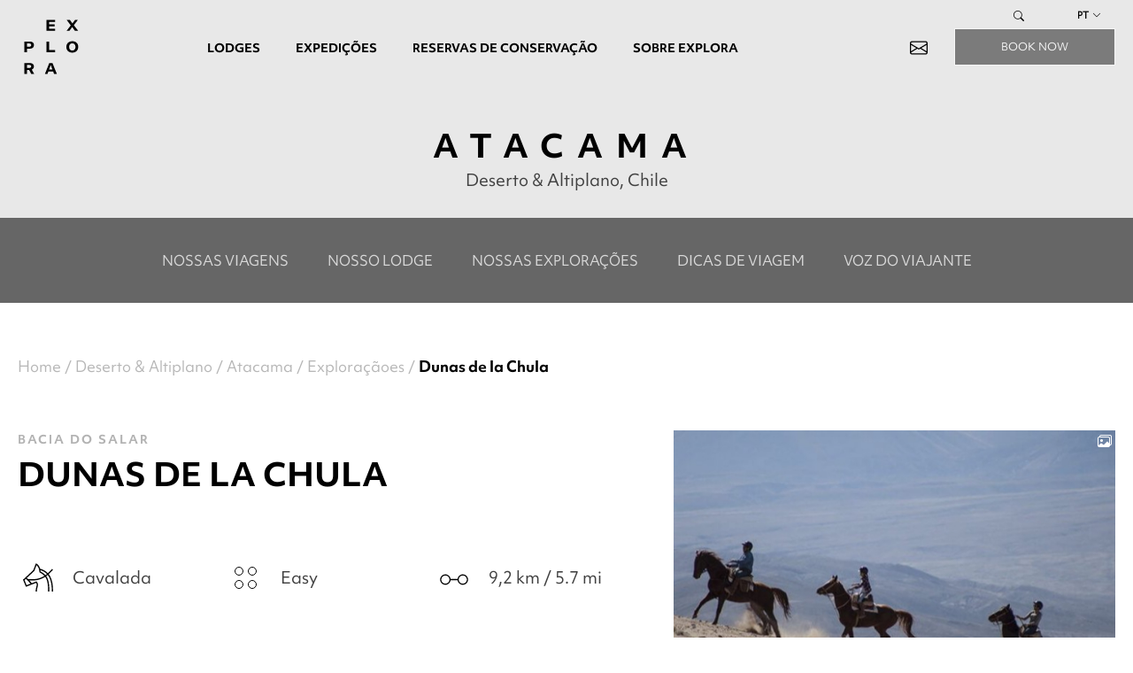

--- FILE ---
content_type: text/html; charset=UTF-8
request_url: https://staging.explor4com.net/pt-br/explorations/dunas-de-la-chula/
body_size: 16390
content:
<!DOCTYPE html> 
<html class="no-js" lang="pt-br"> 
<head>
<meta charset="UTF-8">
<link rel="preload" href="https://staging.explor4com.net/app/themes/wp-theme/custom/fonts/objektiv/ObjektivMk1_W_Rg.woff2" as="font" type="font/woff2" crossorigin> 
<link rel="preload" href="https://staging.explor4com.net/app/themes/wp-theme/custom/fonts/objektiv/ObjektivMk1_W_Rg.woff" as="font" type="font/woff" crossorigin> 
<link rel="preload" href="https://staging.explor4com.net/app/themes/wp-theme/custom/fonts/objektiv/ObjektivMk1_W_Bd.woff2" as="font" type="font/woff2" crossorigin> 
<link rel="preload" href="https://staging.explor4com.net/app/themes/wp-theme/custom/fonts/objektiv/ObjektivMk1_W_Bd.woff" as="font" type="font/woff" crossorigin>
<script data-cfasync="false">if(navigator.userAgent.match(/MSIE|Internet Explorer/i)||navigator.userAgent.match(/Trident\/7\..*?rv:11/i)){var href=document.location.href;if(!href.match(/[?&]iebrowser/)){if(href.indexOf("?")==-1){if(href.indexOf("#")==-1){document.location.href=href+"?iebrowser=1"}else{document.location.href=href.replace("#","?iebrowser=1#")}}else{if(href.indexOf("#")==-1){document.location.href=href+"&iebrowser=1"}else{document.location.href=href.replace("#","&iebrowser=1#")}}}}</script>
<script data-cfasync="false">class FVMLoader{constructor(e){this.triggerEvents=e,this.eventOptions={passive:!0},this.userEventListener=this.triggerListener.bind(this),this.delayedScripts={normal:[],async:[],defer:[]},this.allJQueries=[]}_addUserInteractionListener(e){this.triggerEvents.forEach(t=>window.addEventListener(t,e.userEventListener,e.eventOptions))}_removeUserInteractionListener(e){this.triggerEvents.forEach(t=>window.removeEventListener(t,e.userEventListener,e.eventOptions))}triggerListener(){this._removeUserInteractionListener(this),"loading"===document.readyState?document.addEventListener("DOMContentLoaded",this._loadEverythingNow.bind(this)):this._loadEverythingNow()}async _loadEverythingNow(){this._runAllDelayedCSS(),this._delayEventListeners(),this._delayJQueryReady(this),this._handleDocumentWrite(),this._registerAllDelayedScripts(),await this._loadScriptsFromList(this.delayedScripts.normal),await this._loadScriptsFromList(this.delayedScripts.defer),await this._loadScriptsFromList(this.delayedScripts.async),await this._triggerDOMContentLoaded(),await this._triggerWindowLoad(),window.dispatchEvent(new Event("wpr-allScriptsLoaded"))}_registerAllDelayedScripts(){document.querySelectorAll("script[type=fvmdelay]").forEach(e=>{e.hasAttribute("src")?e.hasAttribute("async")&&!1!==e.async?this.delayedScripts.async.push(e):e.hasAttribute("defer")&&!1!==e.defer||"module"===e.getAttribute("data-type")?this.delayedScripts.defer.push(e):this.delayedScripts.normal.push(e):this.delayedScripts.normal.push(e)})}_runAllDelayedCSS(){document.querySelectorAll("link[rel=fvmdelay]").forEach(e=>{e.setAttribute("rel","stylesheet")})}async _transformScript(e){return await this._requestAnimFrame(),new Promise(t=>{const n=document.createElement("script");let r;[...e.attributes].forEach(e=>{let t=e.nodeName;"type"!==t&&("data-type"===t&&(t="type",r=e.nodeValue),n.setAttribute(t,e.nodeValue))}),e.hasAttribute("src")?(n.addEventListener("load",t),n.addEventListener("error",t)):(n.text=e.text,t()),e.parentNode.replaceChild(n,e)})}async _loadScriptsFromList(e){const t=e.shift();return t?(await this._transformScript(t),this._loadScriptsFromList(e)):Promise.resolve()}_delayEventListeners(){let e={};function t(t,n){!function(t){function n(n){return e[t].eventsToRewrite.indexOf(n)>=0?"wpr-"+n:n}e[t]||(e[t]={originalFunctions:{add:t.addEventListener,remove:t.removeEventListener},eventsToRewrite:[]},t.addEventListener=function(){arguments[0]=n(arguments[0]),e[t].originalFunctions.add.apply(t,arguments)},t.removeEventListener=function(){arguments[0]=n(arguments[0]),e[t].originalFunctions.remove.apply(t,arguments)})}(t),e[t].eventsToRewrite.push(n)}function n(e,t){let n=e[t];Object.defineProperty(e,t,{get:()=>n||function(){},set(r){e["wpr"+t]=n=r}})}t(document,"DOMContentLoaded"),t(window,"DOMContentLoaded"),t(window,"load"),t(window,"pageshow"),t(document,"readystatechange"),n(document,"onreadystatechange"),n(window,"onload"),n(window,"onpageshow")}_delayJQueryReady(e){let t=window.jQuery;Object.defineProperty(window,"jQuery",{get:()=>t,set(n){if(n&&n.fn&&!e.allJQueries.includes(n)){n.fn.ready=n.fn.init.prototype.ready=function(t){e.domReadyFired?t.bind(document)(n):document.addEventListener("DOMContentLoaded2",()=>t.bind(document)(n))};const t=n.fn.on;n.fn.on=n.fn.init.prototype.on=function(){if(this[0]===window){function e(e){return e.split(" ").map(e=>"load"===e||0===e.indexOf("load.")?"wpr-jquery-load":e).join(" ")}"string"==typeof arguments[0]||arguments[0]instanceof String?arguments[0]=e(arguments[0]):"object"==typeof arguments[0]&&Object.keys(arguments[0]).forEach(t=>{delete Object.assign(arguments[0],{[e(t)]:arguments[0][t]})[t]})}return t.apply(this,arguments),this},e.allJQueries.push(n)}t=n}})}async _triggerDOMContentLoaded(){this.domReadyFired=!0,await this._requestAnimFrame(),document.dispatchEvent(new Event("DOMContentLoaded2")),await this._requestAnimFrame(),window.dispatchEvent(new Event("DOMContentLoaded2")),await this._requestAnimFrame(),document.dispatchEvent(new Event("wpr-readystatechange")),await this._requestAnimFrame(),document.wpronreadystatechange&&document.wpronreadystatechange()}async _triggerWindowLoad(){await this._requestAnimFrame(),window.dispatchEvent(new Event("wpr-load")),await this._requestAnimFrame(),window.wpronload&&window.wpronload(),await this._requestAnimFrame(),this.allJQueries.forEach(e=>e(window).trigger("wpr-jquery-load")),window.dispatchEvent(new Event("wpr-pageshow")),await this._requestAnimFrame(),window.wpronpageshow&&window.wpronpageshow()}_handleDocumentWrite(){const e=new Map;document.write=document.writeln=function(t){const n=document.currentScript,r=document.createRange(),i=n.parentElement;let a=e.get(n);void 0===a&&(a=n.nextSibling,e.set(n,a));const s=document.createDocumentFragment();r.setStart(s,0),s.appendChild(r.createContextualFragment(t)),i.insertBefore(s,a)}}async _requestAnimFrame(){return new Promise(e=>requestAnimationFrame(e))}static run(){const e=new FVMLoader(["keydown","mousemove","touchmove","touchstart","touchend","wheel"]);e._addUserInteractionListener(e)}}FVMLoader.run();</script>
<meta name="viewport" content="width=device-width, initial-scale=1">
<meta name='robots' content='noindex, nofollow' />
<link rel="alternate" hreflang="en" href="https://staging.explor4com.net/explorations/dunas-de-la-chula/" />
<link rel="alternate" hreflang="es" href="https://staging.explor4com.net/es/explorations/dunas-de-la-chula/" />
<link rel="alternate" hreflang="pt-br" href="https://staging.explor4com.net/pt-br/explorations/dunas-de-la-chula/" />
<link rel="alternate" hreflang="fr" href="https://staging.explor4com.net/fr/explorations/dunas-de-la-chula/" />
<link rel="alternate" hreflang="x-default" href="https://staging.explor4com.net/explorations/dunas-de-la-chula/" /><title>Dunas de la Chula exploração em Atacama, Deserto &amp; Altiplano, Chile.</title>
<meta name="description" content="Dunas de la Chula: Saímos a cavalo em direção à Cordilheira do Sal, atravessando o rio San Pedro e as dunas, de onde teremos vistas panorâmicas dos Andes." />
<meta property="og:locale" content="pt_BR" />
<meta property="og:type" content="article" />
<meta property="og:title" content="Dunas de la Chula exploração em Atacama, Deserto &amp; Altiplano, Chile." />
<meta property="og:description" content="Dunas de la Chula: Saímos a cavalo em direção à Cordilheira do Sal, atravessando o rio San Pedro e as dunas, de onde teremos vistas panorâmicas dos Andes." />
<meta property="og:url" content="https://staging.explor4com.net/pt-br/explorations/dunas-de-la-chula/" />
<meta property="og:site_name" content="Explora Hotels" />
<meta property="article:publisher" content="https://www.facebook.com/search/top?q=exploratravel" />
<meta property="article:modified_time" content="2021-09-30T16:35:19+00:00" />
<meta name="twitter:card" content="summary_large_image" />
<script type="application/ld+json" class="yoast-schema-graph">{"@context":"https://schema.org","@graph":[{"@type":"WebPage","@id":"https://staging.explor4com.net/pt-br/explorations/dunas-de-la-chula/","url":"https://staging.explor4com.net/pt-br/explorations/dunas-de-la-chula/","name":"Dunas de la Chula exploração em Atacama, Deserto & Altiplano, Chile.","isPartOf":{"@id":"https://staging.explor4com.net/pt-br/#website"},"datePublished":"2020-11-18T05:03:59+00:00","dateModified":"2021-09-30T16:35:19+00:00","description":"Dunas de la Chula: Saímos a cavalo em direção à Cordilheira do Sal, atravessando o rio San Pedro e as dunas, de onde teremos vistas panorâmicas dos Andes.","breadcrumb":{"@id":"https://staging.explor4com.net/pt-br/explorations/dunas-de-la-chula/#breadcrumb"},"inLanguage":"pt-BR","potentialAction":[{"@type":"ReadAction","target":["https://staging.explor4com.net/pt-br/explorations/dunas-de-la-chula/"]}]},{"@type":"BreadcrumbList","@id":"https://staging.explor4com.net/pt-br/explorations/dunas-de-la-chula/#breadcrumb","itemListElement":[{"@type":"ListItem","position":1,"name":"Home","item":"https://staging.explor4com.net/pt-br/"},{"@type":"ListItem","position":2,"name":"Exploraçãoes","item":"https://staging.explor4com.net/pt-br/explorations/"},{"@type":"ListItem","position":3,"name":"Dunas de la Chula"}]},{"@type":"WebSite","@id":"https://staging.explor4com.net/pt-br/#website","url":"https://staging.explor4com.net/pt-br/","name":"Explora Hotels","description":"Lodges, Explorations &amp; Conservation in South America","publisher":{"@id":"https://staging.explor4com.net/pt-br/#organization"},"potentialAction":[{"@type":"SearchAction","target":{"@type":"EntryPoint","urlTemplate":"https://staging.explor4com.net/pt-br/?s={search_term_string}"},"query-input":"required name=search_term_string"}],"inLanguage":"pt-BR"},{"@type":"Organization","@id":"https://staging.explor4com.net/pt-br/#organization","name":"explora.com","url":"https://staging.explor4com.net/pt-br/","logo":{"@type":"ImageObject","inLanguage":"pt-BR","@id":"https://staging.explor4com.net/pt-br/#/schema/logo/image/","url":"https://staging.explor4com.net/app/uploads/2021/07/exploraBLACK2-1.png","contentUrl":"https://staging.explor4com.net/app/uploads/2021/07/exploraBLACK2-1.png","width":600,"height":152,"caption":"explora.com"},"image":{"@id":"https://staging.explor4com.net/pt-br/#/schema/logo/image/"},"sameAs":["https://www.facebook.com/search/top?q=exploratravel","https://www.instagram.com/exploratravel/","https://www.linkedin.com/company/explora/","https://www.youtube.com/user/exploratravel"]}]}</script>
<link rel="preload" fetchpriority="low" id="fvmfonts-css" href="https://staging.explor4com.net/app/cache/fvm/min/1759930279-css8fe8ecf98645a47042d939322832a7e6b73dda8f6f5ca11fda22e0a3493fe.css" as="style" media="all" onload="this.rel='stylesheet';this.onload=null"> 
<link rel="stylesheet" href="https://staging.explor4com.net/app/cache/fvm/min/1759930279-css2531c6bd27ab72f419fd0a9c41622b1cf969248911b1be927c62b3990ebf8.css" media="all" /> 
<script data-cfasync="false" nowprocket>
var _vwo_clicks = 10;
</script>
<script data-cfasync="false" nowprocket id='vwoCode'>
/* Fix: wp-rocket (application/ld+json) */
window._vwo_code || (function () {
var account_id=898205,
version=2.1,
settings_tolerance=2000,
library_tolerance=2500,
use_existing_jquery=false,
hide_element='body',
hide_element_style = 'opacity:0 !important;filter:alpha(opacity=0) !important;background:none !important;transition:none !important;',
/* DO NOT EDIT BELOW THIS LINE */
f=false,w=window,d=document,v=d.querySelector('#vwoCode'),cK='_vwo_'+account_id+'_settings',cc={};try{var c=JSON.parse(localStorage.getItem('_vwo_'+account_id+'_config'));cc=c&&typeof c==='object'?c:{}}catch(e){}var stT=cc.stT==='session'?w.sessionStorage:w.localStorage;code={use_existing_jquery:function(){return typeof use_existing_jquery!=='undefined'?use_existing_jquery:undefined},library_tolerance:function(){return typeof library_tolerance!=='undefined'?library_tolerance:undefined},settings_tolerance:function(){return cc.sT||settings_tolerance},hide_element_style:function(){return'{'+(cc.hES||hide_element_style)+'}'},hide_element:function(){if(performance.getEntriesByName('first-contentful-paint')[0]){return''}return typeof cc.hE==='string'?cc.hE:hide_element},getVersion:function(){return version},finish:function(e){if(!f){f=true;var t=d.getElementById('_vis_opt_path_hides');if(t)t.parentNode.removeChild(t);if(e)(new Image).src='https://dev.visualwebsiteoptimizer.com/ee.gif?a='+account_id+e}},finished:function(){return f},addScript:function(e){var t=d.createElement('script');t.type='text/javascript';if(e.src){t.src=e.src}else{t.text=e.text}d.getElementsByTagName('head')[0].appendChild(t)},load:function(e,t){var i=this.getSettings(),n=d.createElement('script'),r=this;t=t||{};if(i){n.textContent=i;d.getElementsByTagName('head')[0].appendChild(n);if(!w.VWO||VWO.caE){stT.removeItem(cK);r.load(e)}}else{var o=new XMLHttpRequest;o.open('GET',e,true);o.withCredentials=!t.dSC;o.responseType=t.responseType||'text';o.onload=function(){if(t.onloadCb){return t.onloadCb(o,e)}if(o.status===200||o.status===304){_vwo_code.addScript({text:o.responseText})}else{_vwo_code.finish('&e=loading_failure:'+e)}};o.onerror=function(){if(t.onerrorCb){return t.onerrorCb(e)}_vwo_code.finish('&e=loading_failure:'+e)};o.send()}},getSettings:function(){try{var e=stT.getItem(cK);if(!e){return}e=JSON.parse(e);if(Date.now()>e.e){stT.removeItem(cK);return}return e.s}catch(e){return}},init:function(){if(d.URL.indexOf('__vwo_disable__')>-1)return;var e=this.settings_tolerance();w._vwo_settings_timer=setTimeout(function(){_vwo_code.finish();stT.removeItem(cK)},e);var t;if(this.hide_element()!=='body'){t=d.createElement('style');var i=this.hide_element(),n=i?i+this.hide_element_style():'',r=d.getElementsByTagName('head')[0];t.setAttribute('id','_vis_opt_path_hides');v&&t.setAttribute('nonce',v.nonce);t.setAttribute('type','text/css');if(t.styleSheet)t.styleSheet.cssText=n;else t.appendChild(d.createTextNode(n));r.appendChild(t)}else{t=d.getElementsByTagName('head')[0];var n=d.createElement('div');n.style.cssText='z-index: 2147483647 !important;position: fixed !important;left: 0 !important;top: 0 !important;width: 100% !important;height: 100% !important;background: white !important;';n.setAttribute('id','_vis_opt_path_hides');n.classList.add('_vis_hide_layer');t.parentNode.insertBefore(n,t.nextSibling)}var o='https://dev.visualwebsiteoptimizer.com/j.php?a='+account_id+'&u='+encodeURIComponent(d.URL)+'&vn='+version;if(w.location.search.indexOf('_vwo_xhr')!==-1){this.addScript({src:o})}else{this.load(o+'&x=true')}}};w._vwo_code=code;code.init();})();
</script>
<style id='global-styles-inline-css' type='text/css' media="all">body{--wp--preset--color--black:#000000;--wp--preset--color--cyan-bluish-gray:#abb8c3;--wp--preset--color--white:#ffffff;--wp--preset--color--pale-pink:#f78da7;--wp--preset--color--vivid-red:#cf2e2e;--wp--preset--color--luminous-vivid-orange:#ff6900;--wp--preset--color--luminous-vivid-amber:#fcb900;--wp--preset--color--light-green-cyan:#7bdcb5;--wp--preset--color--vivid-green-cyan:#00d084;--wp--preset--color--pale-cyan-blue:#8ed1fc;--wp--preset--color--vivid-cyan-blue:#0693e3;--wp--preset--color--vivid-purple:#9b51e0;--wp--preset--gradient--vivid-cyan-blue-to-vivid-purple:linear-gradient(135deg,rgba(6,147,227,1) 0%,rgb(155,81,224) 100%);--wp--preset--gradient--light-green-cyan-to-vivid-green-cyan:linear-gradient(135deg,rgb(122,220,180) 0%,rgb(0,208,130) 100%);--wp--preset--gradient--luminous-vivid-amber-to-luminous-vivid-orange:linear-gradient(135deg,rgba(252,185,0,1) 0%,rgba(255,105,0,1) 100%);--wp--preset--gradient--luminous-vivid-orange-to-vivid-red:linear-gradient(135deg,rgba(255,105,0,1) 0%,rgb(207,46,46) 100%);--wp--preset--gradient--very-light-gray-to-cyan-bluish-gray:linear-gradient(135deg,rgb(238,238,238) 0%,rgb(169,184,195) 100%);--wp--preset--gradient--cool-to-warm-spectrum:linear-gradient(135deg,rgb(74,234,220) 0%,rgb(151,120,209) 20%,rgb(207,42,186) 40%,rgb(238,44,130) 60%,rgb(251,105,98) 80%,rgb(254,248,76) 100%);--wp--preset--gradient--blush-light-purple:linear-gradient(135deg,rgb(255,206,236) 0%,rgb(152,150,240) 100%);--wp--preset--gradient--blush-bordeaux:linear-gradient(135deg,rgb(254,205,165) 0%,rgb(254,45,45) 50%,rgb(107,0,62) 100%);--wp--preset--gradient--luminous-dusk:linear-gradient(135deg,rgb(255,203,112) 0%,rgb(199,81,192) 50%,rgb(65,88,208) 100%);--wp--preset--gradient--pale-ocean:linear-gradient(135deg,rgb(255,245,203) 0%,rgb(182,227,212) 50%,rgb(51,167,181) 100%);--wp--preset--gradient--electric-grass:linear-gradient(135deg,rgb(202,248,128) 0%,rgb(113,206,126) 100%);--wp--preset--gradient--midnight:linear-gradient(135deg,rgb(2,3,129) 0%,rgb(40,116,252) 100%);--wp--preset--duotone--dark-grayscale:url('#wp-duotone-dark-grayscale');--wp--preset--duotone--grayscale:url('#wp-duotone-grayscale');--wp--preset--duotone--purple-yellow:url('#wp-duotone-purple-yellow');--wp--preset--duotone--blue-red:url('#wp-duotone-blue-red');--wp--preset--duotone--midnight:url('#wp-duotone-midnight');--wp--preset--duotone--magenta-yellow:url('#wp-duotone-magenta-yellow');--wp--preset--duotone--purple-green:url('#wp-duotone-purple-green');--wp--preset--duotone--blue-orange:url('#wp-duotone-blue-orange');--wp--preset--font-size--small:13px;--wp--preset--font-size--medium:20px;--wp--preset--font-size--large:36px;--wp--preset--font-size--x-large:42px;--wp--preset--spacing--20:0.44rem;--wp--preset--spacing--30:0.67rem;--wp--preset--spacing--40:1rem;--wp--preset--spacing--50:1.5rem;--wp--preset--spacing--60:2.25rem;--wp--preset--spacing--70:3.38rem;--wp--preset--spacing--80:5.06rem;--wp--preset--shadow--natural:6px 6px 9px rgba(0, 0, 0, 0.2);--wp--preset--shadow--deep:12px 12px 50px rgba(0, 0, 0, 0.4);--wp--preset--shadow--sharp:6px 6px 0px rgba(0, 0, 0, 0.2);--wp--preset--shadow--outlined:6px 6px 0px -3px rgba(255, 255, 255, 1), 6px 6px rgba(0, 0, 0, 1);--wp--preset--shadow--crisp:6px 6px 0px rgba(0, 0, 0, 1)}:where(.is-layout-flex){gap:.5em}body .is-layout-flow>.alignleft{float:left;margin-inline-start:0;margin-inline-end:2em}body .is-layout-flow>.alignright{float:right;margin-inline-start:2em;margin-inline-end:0}body .is-layout-flow>.aligncenter{margin-left:auto!important;margin-right:auto!important}body .is-layout-constrained>.alignleft{float:left;margin-inline-start:0;margin-inline-end:2em}body .is-layout-constrained>.alignright{float:right;margin-inline-start:2em;margin-inline-end:0}body .is-layout-constrained>.aligncenter{margin-left:auto!important;margin-right:auto!important}body .is-layout-constrained>:where(:not(.alignleft):not(.alignright):not(.alignfull)){max-width:var(--wp--style--global--content-size);margin-left:auto!important;margin-right:auto!important}body .is-layout-constrained>.alignwide{max-width:var(--wp--style--global--wide-size)}body .is-layout-flex{display:flex}body .is-layout-flex{flex-wrap:wrap;align-items:center}body .is-layout-flex>*{margin:0}:where(.wp-block-columns.is-layout-flex){gap:2em}.has-black-color{color:var(--wp--preset--color--black)!important}.has-cyan-bluish-gray-color{color:var(--wp--preset--color--cyan-bluish-gray)!important}.has-white-color{color:var(--wp--preset--color--white)!important}.has-pale-pink-color{color:var(--wp--preset--color--pale-pink)!important}.has-vivid-red-color{color:var(--wp--preset--color--vivid-red)!important}.has-luminous-vivid-orange-color{color:var(--wp--preset--color--luminous-vivid-orange)!important}.has-luminous-vivid-amber-color{color:var(--wp--preset--color--luminous-vivid-amber)!important}.has-light-green-cyan-color{color:var(--wp--preset--color--light-green-cyan)!important}.has-vivid-green-cyan-color{color:var(--wp--preset--color--vivid-green-cyan)!important}.has-pale-cyan-blue-color{color:var(--wp--preset--color--pale-cyan-blue)!important}.has-vivid-cyan-blue-color{color:var(--wp--preset--color--vivid-cyan-blue)!important}.has-vivid-purple-color{color:var(--wp--preset--color--vivid-purple)!important}.has-black-background-color{background-color:var(--wp--preset--color--black)!important}.has-cyan-bluish-gray-background-color{background-color:var(--wp--preset--color--cyan-bluish-gray)!important}.has-white-background-color{background-color:var(--wp--preset--color--white)!important}.has-pale-pink-background-color{background-color:var(--wp--preset--color--pale-pink)!important}.has-vivid-red-background-color{background-color:var(--wp--preset--color--vivid-red)!important}.has-luminous-vivid-orange-background-color{background-color:var(--wp--preset--color--luminous-vivid-orange)!important}.has-luminous-vivid-amber-background-color{background-color:var(--wp--preset--color--luminous-vivid-amber)!important}.has-light-green-cyan-background-color{background-color:var(--wp--preset--color--light-green-cyan)!important}.has-vivid-green-cyan-background-color{background-color:var(--wp--preset--color--vivid-green-cyan)!important}.has-pale-cyan-blue-background-color{background-color:var(--wp--preset--color--pale-cyan-blue)!important}.has-vivid-cyan-blue-background-color{background-color:var(--wp--preset--color--vivid-cyan-blue)!important}.has-vivid-purple-background-color{background-color:var(--wp--preset--color--vivid-purple)!important}.has-black-border-color{border-color:var(--wp--preset--color--black)!important}.has-cyan-bluish-gray-border-color{border-color:var(--wp--preset--color--cyan-bluish-gray)!important}.has-white-border-color{border-color:var(--wp--preset--color--white)!important}.has-pale-pink-border-color{border-color:var(--wp--preset--color--pale-pink)!important}.has-vivid-red-border-color{border-color:var(--wp--preset--color--vivid-red)!important}.has-luminous-vivid-orange-border-color{border-color:var(--wp--preset--color--luminous-vivid-orange)!important}.has-luminous-vivid-amber-border-color{border-color:var(--wp--preset--color--luminous-vivid-amber)!important}.has-light-green-cyan-border-color{border-color:var(--wp--preset--color--light-green-cyan)!important}.has-vivid-green-cyan-border-color{border-color:var(--wp--preset--color--vivid-green-cyan)!important}.has-pale-cyan-blue-border-color{border-color:var(--wp--preset--color--pale-cyan-blue)!important}.has-vivid-cyan-blue-border-color{border-color:var(--wp--preset--color--vivid-cyan-blue)!important}.has-vivid-purple-border-color{border-color:var(--wp--preset--color--vivid-purple)!important}.has-vivid-cyan-blue-to-vivid-purple-gradient-background{background:var(--wp--preset--gradient--vivid-cyan-blue-to-vivid-purple)!important}.has-light-green-cyan-to-vivid-green-cyan-gradient-background{background:var(--wp--preset--gradient--light-green-cyan-to-vivid-green-cyan)!important}.has-luminous-vivid-amber-to-luminous-vivid-orange-gradient-background{background:var(--wp--preset--gradient--luminous-vivid-amber-to-luminous-vivid-orange)!important}.has-luminous-vivid-orange-to-vivid-red-gradient-background{background:var(--wp--preset--gradient--luminous-vivid-orange-to-vivid-red)!important}.has-very-light-gray-to-cyan-bluish-gray-gradient-background{background:var(--wp--preset--gradient--very-light-gray-to-cyan-bluish-gray)!important}.has-cool-to-warm-spectrum-gradient-background{background:var(--wp--preset--gradient--cool-to-warm-spectrum)!important}.has-blush-light-purple-gradient-background{background:var(--wp--preset--gradient--blush-light-purple)!important}.has-blush-bordeaux-gradient-background{background:var(--wp--preset--gradient--blush-bordeaux)!important}.has-luminous-dusk-gradient-background{background:var(--wp--preset--gradient--luminous-dusk)!important}.has-pale-ocean-gradient-background{background:var(--wp--preset--gradient--pale-ocean)!important}.has-electric-grass-gradient-background{background:var(--wp--preset--gradient--electric-grass)!important}.has-midnight-gradient-background{background:var(--wp--preset--gradient--midnight)!important}.has-small-font-size{font-size:var(--wp--preset--font-size--small)!important}.has-medium-font-size{font-size:var(--wp--preset--font-size--medium)!important}.has-large-font-size{font-size:var(--wp--preset--font-size--large)!important}.has-x-large-font-size{font-size:var(--wp--preset--font-size--x-large)!important}.wp-block-navigation a:where(:not(.wp-element-button)){color:inherit}:where(.wp-block-columns.is-layout-flex){gap:2em}.wp-block-pullquote{font-size:1.5em;line-height:1.6}</style> 
<script src='https://staging.explor4com.net/app/themes/wp-theme/assets/js/jquery-3.6.1.min.js?ver=3.6.1' id='jquery-js'></script>
<script id='seo-automated-link-building-js-extra'>
/* <![CDATA[ */
var seoAutomatedLinkBuilding = {"ajaxUrl":"https:\/\/staging.explor4com.net\/wp\/wp-admin\/admin-ajax.php"};
/* ]]> */
</script>
<script>
document.documentElement.className = document.documentElement.className.replace( 'no-js', 'js' );
</script>
<style media="all">.no-js img.lazyload{display:none}figure.wp-block-image img.lazyloading{min-width:150px}.lazyload{opacity:0}.lazyloading{border:0!important;opacity:1;background:rgba(255,255,255,0) url(https://staging.explor4com.net/app/plugins/wp-smushit/app/assets/images/smush-lazyloader-4.gif) no-repeat center!important;background-size:16px auto!important;min-width:16px}</style> 
<script async src="//530598.tctm.co/t.js"></script>
</head>
<body class="exploration-template-default single single-exploration postid-5058"> <svg xmlns="http://www.w3.org/2000/svg" viewBox="0 0 0 0" width="0" height="0" focusable="false" role="none" style="visibility: hidden; position: absolute; left: -9999px; overflow: hidden;" ><defs><filter id="wp-duotone-dark-grayscale"><feColorMatrix color-interpolation-filters="sRGB" type="matrix" values=" .299 .587 .114 0 0 .299 .587 .114 0 0 .299 .587 .114 0 0 .299 .587 .114 0 0 " /><feComponentTransfer color-interpolation-filters="sRGB" ><feFuncR type="table" tableValues="0 0.49803921568627" /><feFuncG type="table" tableValues="0 0.49803921568627" /><feFuncB type="table" tableValues="0 0.49803921568627" /><feFuncA type="table" tableValues="1 1" /></feComponentTransfer><feComposite in2="SourceGraphic" operator="in" /></filter></defs></svg><svg xmlns="http://www.w3.org/2000/svg" viewBox="0 0 0 0" width="0" height="0" focusable="false" role="none" style="visibility: hidden; position: absolute; left: -9999px; overflow: hidden;" ><defs><filter id="wp-duotone-grayscale"><feColorMatrix color-interpolation-filters="sRGB" type="matrix" values=" .299 .587 .114 0 0 .299 .587 .114 0 0 .299 .587 .114 0 0 .299 .587 .114 0 0 " /><feComponentTransfer color-interpolation-filters="sRGB" ><feFuncR type="table" tableValues="0 1" /><feFuncG type="table" tableValues="0 1" /><feFuncB type="table" tableValues="0 1" /><feFuncA type="table" tableValues="1 1" /></feComponentTransfer><feComposite in2="SourceGraphic" operator="in" /></filter></defs></svg><svg xmlns="http://www.w3.org/2000/svg" viewBox="0 0 0 0" width="0" height="0" focusable="false" role="none" style="visibility: hidden; position: absolute; left: -9999px; overflow: hidden;" ><defs><filter id="wp-duotone-purple-yellow"><feColorMatrix color-interpolation-filters="sRGB" type="matrix" values=" .299 .587 .114 0 0 .299 .587 .114 0 0 .299 .587 .114 0 0 .299 .587 .114 0 0 " /><feComponentTransfer color-interpolation-filters="sRGB" ><feFuncR type="table" tableValues="0.54901960784314 0.98823529411765" /><feFuncG type="table" tableValues="0 1" /><feFuncB type="table" tableValues="0.71764705882353 0.25490196078431" /><feFuncA type="table" tableValues="1 1" /></feComponentTransfer><feComposite in2="SourceGraphic" operator="in" /></filter></defs></svg><svg xmlns="http://www.w3.org/2000/svg" viewBox="0 0 0 0" width="0" height="0" focusable="false" role="none" style="visibility: hidden; position: absolute; left: -9999px; overflow: hidden;" ><defs><filter id="wp-duotone-blue-red"><feColorMatrix color-interpolation-filters="sRGB" type="matrix" values=" .299 .587 .114 0 0 .299 .587 .114 0 0 .299 .587 .114 0 0 .299 .587 .114 0 0 " /><feComponentTransfer color-interpolation-filters="sRGB" ><feFuncR type="table" tableValues="0 1" /><feFuncG type="table" tableValues="0 0.27843137254902" /><feFuncB type="table" tableValues="0.5921568627451 0.27843137254902" /><feFuncA type="table" tableValues="1 1" /></feComponentTransfer><feComposite in2="SourceGraphic" operator="in" /></filter></defs></svg><svg xmlns="http://www.w3.org/2000/svg" viewBox="0 0 0 0" width="0" height="0" focusable="false" role="none" style="visibility: hidden; position: absolute; left: -9999px; overflow: hidden;" ><defs><filter id="wp-duotone-midnight"><feColorMatrix color-interpolation-filters="sRGB" type="matrix" values=" .299 .587 .114 0 0 .299 .587 .114 0 0 .299 .587 .114 0 0 .299 .587 .114 0 0 " /><feComponentTransfer color-interpolation-filters="sRGB" ><feFuncR type="table" tableValues="0 0" /><feFuncG type="table" tableValues="0 0.64705882352941" /><feFuncB type="table" tableValues="0 1" /><feFuncA type="table" tableValues="1 1" /></feComponentTransfer><feComposite in2="SourceGraphic" operator="in" /></filter></defs></svg><svg xmlns="http://www.w3.org/2000/svg" viewBox="0 0 0 0" width="0" height="0" focusable="false" role="none" style="visibility: hidden; position: absolute; left: -9999px; overflow: hidden;" ><defs><filter id="wp-duotone-magenta-yellow"><feColorMatrix color-interpolation-filters="sRGB" type="matrix" values=" .299 .587 .114 0 0 .299 .587 .114 0 0 .299 .587 .114 0 0 .299 .587 .114 0 0 " /><feComponentTransfer color-interpolation-filters="sRGB" ><feFuncR type="table" tableValues="0.78039215686275 1" /><feFuncG type="table" tableValues="0 0.94901960784314" /><feFuncB type="table" tableValues="0.35294117647059 0.47058823529412" /><feFuncA type="table" tableValues="1 1" /></feComponentTransfer><feComposite in2="SourceGraphic" operator="in" /></filter></defs></svg><svg xmlns="http://www.w3.org/2000/svg" viewBox="0 0 0 0" width="0" height="0" focusable="false" role="none" style="visibility: hidden; position: absolute; left: -9999px; overflow: hidden;" ><defs><filter id="wp-duotone-purple-green"><feColorMatrix color-interpolation-filters="sRGB" type="matrix" values=" .299 .587 .114 0 0 .299 .587 .114 0 0 .299 .587 .114 0 0 .299 .587 .114 0 0 " /><feComponentTransfer color-interpolation-filters="sRGB" ><feFuncR type="table" tableValues="0.65098039215686 0.40392156862745" /><feFuncG type="table" tableValues="0 1" /><feFuncB type="table" tableValues="0.44705882352941 0.4" /><feFuncA type="table" tableValues="1 1" /></feComponentTransfer><feComposite in2="SourceGraphic" operator="in" /></filter></defs></svg><svg xmlns="http://www.w3.org/2000/svg" viewBox="0 0 0 0" width="0" height="0" focusable="false" role="none" style="visibility: hidden; position: absolute; left: -9999px; overflow: hidden;" ><defs><filter id="wp-duotone-blue-orange"><feColorMatrix color-interpolation-filters="sRGB" type="matrix" values=" .299 .587 .114 0 0 .299 .587 .114 0 0 .299 .587 .114 0 0 .299 .587 .114 0 0 " /><feComponentTransfer color-interpolation-filters="sRGB" ><feFuncR type="table" tableValues="0.098039215686275 1" /><feFuncG type="table" tableValues="0 0.66274509803922" /><feFuncB type="table" tableValues="0.84705882352941 0.41960784313725" /><feFuncA type="table" tableValues="1 1" /></feComponentTransfer><feComposite in2="SourceGraphic" operator="in" /></filter></defs></svg> <p class="nojavascript browserupgrade">Para utilizar las funcionalidades completas de este sitio es necesario tener <strong>JavaScript habilitado</strong>. Aquí están las <a href="http://www.enable-javascript.com/es/" target="_blank">instrucciones para habilitar JavaScript en tu navegador web</a>.</p> <div id="page" class="hfeed site"> <header id="masthead" class="site-header fixed-top on-top" role="banner"> <div class="container"> <div class="nav-desktop"> <div class="row"> <div class="col-6 col-md-1 d-none d-xl-block"> <a href="https://staging.explor4com.net/pt-br/"> <?xml version="1.0" encoding="utf-8"?> <svg version="1.1" id="Layer_1" xmlns="http://www.w3.org/2000/svg" xmlns:xlink="http://www.w3.org/1999/xlink" x="0px" y="0px" viewBox="0 0 200 200" style="enable-background:new 0 0 200 200;" xml:space="preserve"> <g> <polygon class="st0" points="111.2,109.3 93.4,109.3 93.4,84 85.5,84 85.5,116 111.2,116 "/> <polygon class="st0" points="111.2,46.1 93.1,46.1 93.1,38.5 109.9,38.5 109.9,32.7 93.1,32.7 93.1,25.8 110.9,25.8 110.9,19.9 85.5,19.9 85.5,52 111.2,52 "/> <polygon class="st0" points="153.9,52 162,40.8 170,52 179.8,52 166.9,35.3 178.7,19.9 170.4,19.9 162.7,30.2 155.3,19.9 145.7,19.9 157.8,35.9 145.4,52 "/> <path class="st0" d="M93.2,167.3l5.1-13.6l4.9,13.6H93.2z M93.9,148l-12.9,32h7.5l2.6-6.9h14.4l2.5,6.9h8.3l-12.9-32H93.9z"/> <path class="st0" d="M34.7,162.6h-7v-9h7c3.6,0,5.4,1.6,5.4,4.2C40.1,160.8,38.3,162.6,34.7,162.6 M48.3,158c0-6.2-4.4-10-11.9-10 H20v32h7.7v-11.6h6.2l6.2,11.6h8.8l-7.2-12.7C45.7,166,48.3,162.3,48.3,158"/> <path class="st0" d="M27.8,89.7h6.9c3.4,0,5.4,2,5.4,4.9c0,2.9-2,4.7-5.4,4.7h-6.9V89.7z M27.8,105.2h8.5c7.4,0,12.1-4.1,12.1-10.9 c0-6.4-4.6-10.3-11.9-10.3H20v32h7.8V105.2z"/> <path class="st0" d="M162.3,110.8c-5.7,0-9.5-4.4-9.5-11c0-6.4,3.8-10.6,9.5-10.6c5.7,0,9.5,4.2,9.5,10.8 C171.8,106.4,168.1,110.8,162.3,110.8 M162.3,83c-10.5,0-17.7,7-17.7,16.8c0,10.1,7,17.2,17.7,17.2c10.5,0,17.7-7.2,17.7-17 C180,89.9,173,83,162.3,83"/> </g> </svg> </a> </div> <div class="col-12 col-xl-8 d-none d-xl-block"> <nav id="site-navigation" class="main-navigation new-main-navigation" role="navigation"> <div class="options-on-top"> <div class="search-button"> <span class="icon"><i class="bi bi-search"></i></span> </div> <div class="language-selector"> <div class="language-indicator"> <span class="lang lang-string">pt</span> <span class="icon icon-chevron-down"><i class="bi bi-chevron-down"></i></span> </div> <aside id="icl_lang_sel_widget-2" class="widget widget_icl_lang_sel_widget"> <div class="wpml-ls-sidebars-sidebar-1 wpml-ls wpml-ls-touch-device wpml-ls-legacy-list-vertical"> <ul> <li class="wpml-ls-slot-sidebar-1 wpml-ls-item wpml-ls-item-en wpml-ls-first-item wpml-ls-item-legacy-list-vertical"> <a href="https://staging.explor4com.net/explorations/dunas-de-la-chula/" class="wpml-ls-link"> <span class="wpml-ls-native" lang="en">English</span></a> </li> <li class="wpml-ls-slot-sidebar-1 wpml-ls-item wpml-ls-item-es wpml-ls-item-legacy-list-vertical"> <a href="https://staging.explor4com.net/es/explorations/dunas-de-la-chula/" class="wpml-ls-link"> <span class="wpml-ls-native" lang="es">Español</span></a> </li> <li class="wpml-ls-slot-sidebar-1 wpml-ls-item wpml-ls-item-pt-br wpml-ls-current-language wpml-ls-item-legacy-list-vertical"> <a href="https://staging.explor4com.net/pt-br/explorations/dunas-de-la-chula/" class="wpml-ls-link"> <span class="wpml-ls-native">Português</span></a> </li> <li class="wpml-ls-slot-sidebar-1 wpml-ls-item wpml-ls-item-fr wpml-ls-last-item wpml-ls-item-legacy-list-vertical"> <a href="https://staging.explor4com.net/fr/explorations/dunas-de-la-chula/" class="wpml-ls-link"> <span class="wpml-ls-native" lang="fr">Français</span></a> </li> </ul> </div> </aside> </div> </div> <div class="main-menu"> <ul class="row justify-content-center"> <li class="col-auto menu-item destination-main-menu"> <span>Lodges</span> <div class="destinations-submenu"> <ul> <li class="destination-item"> <h4>Chile</h4> <div class="destination-lodge-item"> <a href="https://staging.explor4com.net/pt-br/patagonia-lodge/"> <h5>Parque Nacional da Patagônia</h5> </a> </div> <div class="destination-lodge-item"> <a href="https://staging.explor4com.net/pt-br/ilha-de-pascoa-lodge/"> <h5>Ilha de Páscoa</h5> </a> </div> <div class="destination-lodge-item"> <a href="https://staging.explor4com.net/pt-br/atacama-logde/"> <h5>Atacama</h5> </a> </div> <div class="destination-lodge-item"> <a href="https://staging.explor4com.net/pt-br/torres-del-paine/"> <h5>Torres del Paine</h5> </a> </div> </li> <li class="destination-item"> <h4>Peru</h4> <div class="destination-lodge-item"> <a href="https://staging.explor4com.net/pt-br/machu-picchu-lodge/"> <h5>Machu Picchu &#038; Vale Sagrado</h5> </a> </div> </li> <li class="destination-item"> <h4>Chile - Bolivia</h4> <div class="destination-lodge-item"> <a href="https://staging.explor4com.net/pt-br/uyuni-lodge/"> <h5>Atacama &#038; Uyuni</h5> </a> </div> </li> <li class="destination-item"> <h4>Argentina</h4> <div class="destination-lodge-item"> <a href="https://staging.explor4com.net/pt-br/el-chalten-lodge/"> <h5>El Chaltén</h5> </a> </div> </li> </ul> </div> </li> <li class="col-auto menu-item expedition-main-menu"> <span>Expedições</span> <div class="expeditions-submenu"> <ul> </ul> </div> </li> <li class="col-auto menu-item conservation-main-menu"> <span>Reservas de Conservação</span> <div class="conservations-submenu"> <ul> <li class="destination-item w-auto"> <h4>Chile</h4> <div class="destination-lodge-item"> <a href="https://staging.explor4com.net/pt-br/termas-de-puritama/"> <h5>Reserva de Conservação Explora Puritama</h5> </a> </div> <div class="destination-lodge-item"> <a href="https://staging.explor4com.net/pt-br/reserva-torres-del-paine/"> <h5>Reserva de Conservação Explora Torres del Paine</h5> </a> </div> </li> <li class="destination-item w-auto"> <h4>Argentina</h4> <div class="destination-lodge-item"> <a href="https://staging.explor4com.net/pt-br/reserva-de-conservacao-los-huemules/"> <h5>Huemules Conservation Reserve</h5> </a> </div> </li> </ul> </div> </li> <li class="col-auto menu-item why-main-menu"> <span>Sobre explora</span> <div class="why-submenu"> <div class="row"> <div class="col-3"> <h4> <a href="https://staging.explor4com.net/pt-br/explora-viagem/"> Acerca de nosotros </a> </h4> <h4> <a href="https://staging.explor4com.net/pt-br/hoteis-explora/"> Por que Explora </a> </h4> <h4> <a href="https://staging.explor4com.net/pt-br/filosofia-explora/"> Nosso Compromiso </a> </h4> <h4> <a href="https://staging.explor4com.net/pt-br/hoteis-de-premio/"> Premios </a> </h4> </div> <div class="col-7"> <p>Criamos explorações profundas e j nômades nos cantos mais remotos da América do Sul, usando nossos alojamentos premiados como bases para ir mais fundo em cada território e usando viagens de exploração para promover a conservação.<br /> <br /> Aonde a exploração pode nos levar? </p> </div> </div> </div> </li> </ul> </div> </nav> </div> <div class="col-12 col-md-8 d-block d-xl-none"> <div class="row"> <div class="col-7"> <div class="display-menu"> <i class="bi bi-list"></i> </div> </div> <div class="col-5"> <a href="https://staging.explor4com.net/pt-br/"> <?xml version="1.0" encoding="utf-8"?> <svg version="1.1" id="Layer_1" xmlns="http://www.w3.org/2000/svg" xmlns:xlink="http://www.w3.org/1999/xlink" x="0px" y="0px" viewBox="0 0 200 200" style="enable-background:new 0 0 200 200;" xml:space="preserve"> <g> <polygon class="st0" points="111.2,109.3 93.4,109.3 93.4,84 85.5,84 85.5,116 111.2,116 "/> <polygon class="st0" points="111.2,46.1 93.1,46.1 93.1,38.5 109.9,38.5 109.9,32.7 93.1,32.7 93.1,25.8 110.9,25.8 110.9,19.9 85.5,19.9 85.5,52 111.2,52 "/> <polygon class="st0" points="153.9,52 162,40.8 170,52 179.8,52 166.9,35.3 178.7,19.9 170.4,19.9 162.7,30.2 155.3,19.9 145.7,19.9 157.8,35.9 145.4,52 "/> <path class="st0" d="M93.2,167.3l5.1-13.6l4.9,13.6H93.2z M93.9,148l-12.9,32h7.5l2.6-6.9h14.4l2.5,6.9h8.3l-12.9-32H93.9z"/> <path class="st0" d="M34.7,162.6h-7v-9h7c3.6,0,5.4,1.6,5.4,4.2C40.1,160.8,38.3,162.6,34.7,162.6 M48.3,158c0-6.2-4.4-10-11.9-10 H20v32h7.7v-11.6h6.2l6.2,11.6h8.8l-7.2-12.7C45.7,166,48.3,162.3,48.3,158"/> <path class="st0" d="M27.8,89.7h6.9c3.4,0,5.4,2,5.4,4.9c0,2.9-2,4.7-5.4,4.7h-6.9V89.7z M27.8,105.2h8.5c7.4,0,12.1-4.1,12.1-10.9 c0-6.4-4.6-10.3-11.9-10.3H20v32h7.8V105.2z"/> <path class="st0" d="M162.3,110.8c-5.7,0-9.5-4.4-9.5-11c0-6.4,3.8-10.6,9.5-10.6c5.7,0,9.5,4.2,9.5,10.8 C171.8,106.4,168.1,110.8,162.3,110.8 M162.3,83c-10.5,0-17.7,7-17.7,16.8c0,10.1,7,17.2,17.7,17.2c10.5,0,17.7-7.2,17.7-17 C180,89.9,173,83,162.3,83"/> </g> </svg> </a> </div> </div> </div> <div class="col-xl-1 icon-envelope-container" style="text-align: end"> <a href="https://staging.explor4com.net/pt-br/explora-call-center/"> <span class="icon icon-envelope" style="padding: 0px"> <svg xmlns="http://www.w3.org/2000/svg" width="20" height="20" fill="currentColor" viewBox="0 0 16 16" style="padding: unset"> <path id="envelope-inside" d="M0 4a2 2 0 0 1 2-2h12a2 2 0 0 1 2 2v8a2 2 0 0 1-2 2H2a2 2 0 0 1-2-2z"/> <path id="envelope-stroke" d="M0 4a2 2 0 0 1 2-2h12a2 2 0 0 1 2 2v8a2 2 0 0 1-2 2H2a2 2 0 0 1-2-2zm2-1a1 1 0 0 0-1 1v.217l7 4.2 7-4.2V4a1 1 0 0 0-1-1zm13 2.383-4.708 2.825L15 11.105zm-.034 6.876-5.64-3.471L8 9.583l-1.326-.795-5.64 3.47A1 1 0 0 0 2 13h12a1 1 0 0 0 .966-.741M1 11.105l4.708-2.897L1 5.383z"/> </svg> </span> </a> </div> <div class="col-12 col-md-4 col-xl-2"> <div class="row"> <div class="col-12"> <div class="booking-button"> <a href="https://reservations.explora.com/ibe/paso1?language=PT" target="_blank"> <span>Book now</span> </a> </div> </div> </div> </div> </div> <div class="row"> <div class="col-12"> <div class="search-form"> <form action="https://staging.explor4com.net/pt-br/" method="get"> <input type="text" name="s" value="" placeholder="Search"/> </form> </div> </div> </div> </div> <div class="nav-mobile"> <div class="row"> <div class="col-4"> <a href="https://staging.explor4com.net/pt-br/" class="nav-logo"> <?xml version="1.0" encoding="utf-8"?> <svg version="1.1" id="Layer_1" xmlns="http://www.w3.org/2000/svg" xmlns:xlink="http://www.w3.org/1999/xlink" x="0px" y="0px" viewBox="0 0 200 200" style="enable-background:new 0 0 200 200;" xml:space="preserve"> <g> <polygon class="st0" points="111.2,109.3 93.4,109.3 93.4,84 85.5,84 85.5,116 111.2,116 "/> <polygon class="st0" points="111.2,46.1 93.1,46.1 93.1,38.5 109.9,38.5 109.9,32.7 93.1,32.7 93.1,25.8 110.9,25.8 110.9,19.9 85.5,19.9 85.5,52 111.2,52 "/> <polygon class="st0" points="153.9,52 162,40.8 170,52 179.8,52 166.9,35.3 178.7,19.9 170.4,19.9 162.7,30.2 155.3,19.9 145.7,19.9 157.8,35.9 145.4,52 "/> <path class="st0" d="M93.2,167.3l5.1-13.6l4.9,13.6H93.2z M93.9,148l-12.9,32h7.5l2.6-6.9h14.4l2.5,6.9h8.3l-12.9-32H93.9z"/> <path class="st0" d="M34.7,162.6h-7v-9h7c3.6,0,5.4,1.6,5.4,4.2C40.1,160.8,38.3,162.6,34.7,162.6 M48.3,158c0-6.2-4.4-10-11.9-10 H20v32h7.7v-11.6h6.2l6.2,11.6h8.8l-7.2-12.7C45.7,166,48.3,162.3,48.3,158"/> <path class="st0" d="M27.8,89.7h6.9c3.4,0,5.4,2,5.4,4.9c0,2.9-2,4.7-5.4,4.7h-6.9V89.7z M27.8,105.2h8.5c7.4,0,12.1-4.1,12.1-10.9 c0-6.4-4.6-10.3-11.9-10.3H20v32h7.8V105.2z"/> <path class="st0" d="M162.3,110.8c-5.7,0-9.5-4.4-9.5-11c0-6.4,3.8-10.6,9.5-10.6c5.7,0,9.5,4.2,9.5,10.8 C171.8,106.4,168.1,110.8,162.3,110.8 M162.3,83c-10.5,0-17.7,7-17.7,16.8c0,10.1,7,17.2,17.7,17.2c10.5,0,17.7-7.2,17.7-17 C180,89.9,173,83,162.3,83"/> </g> </svg> </a> </div> <div class="col-2 offset-4 pr-0"> <div class="language-selector"> <div class="language-indicator"> <span class="lang">pt</span> <span class="icon"><i class="bi bi-chevron-down"></i></span> </div> <div class="language-tooltip-mobile"> <aside id="icl_lang_sel_widget-2" class="widget widget_icl_lang_sel_widget"> <div class="wpml-ls-sidebars-sidebar-1 wpml-ls wpml-ls-touch-device wpml-ls-legacy-list-vertical"> <ul> <li class="wpml-ls-slot-sidebar-1 wpml-ls-item wpml-ls-item-en wpml-ls-first-item wpml-ls-item-legacy-list-vertical"> <a href="https://staging.explor4com.net/explorations/dunas-de-la-chula/" class="wpml-ls-link"> <span class="wpml-ls-native" lang="en">English</span></a> </li> <li class="wpml-ls-slot-sidebar-1 wpml-ls-item wpml-ls-item-es wpml-ls-item-legacy-list-vertical"> <a href="https://staging.explor4com.net/es/explorations/dunas-de-la-chula/" class="wpml-ls-link"> <span class="wpml-ls-native" lang="es">Español</span></a> </li> <li class="wpml-ls-slot-sidebar-1 wpml-ls-item wpml-ls-item-pt-br wpml-ls-current-language wpml-ls-item-legacy-list-vertical"> <a href="https://staging.explor4com.net/pt-br/explorations/dunas-de-la-chula/" class="wpml-ls-link"> <span class="wpml-ls-native">Português</span></a> </li> <li class="wpml-ls-slot-sidebar-1 wpml-ls-item wpml-ls-item-fr wpml-ls-last-item wpml-ls-item-legacy-list-vertical"> <a href="https://staging.explor4com.net/fr/explorations/dunas-de-la-chula/" class="wpml-ls-link"> <span class="wpml-ls-native" lang="fr">Français</span></a> </li> </ul> </div> </aside> </div> </div> </div> <div class="col-2"> <div class="display-menu"> <i class="bi bi-list"></i> </div> </div> </div> </div> </div> <div class="mobile-menu"> <div class="mobile-menu-shape"> <div class="container"> <div class="row"> <div class="col-6"> <a href="https://staging.explor4com.net/pt-br/"> <?xml version="1.0" encoding="utf-8"?> <svg version="1.1" id="Layer_1" xmlns="http://www.w3.org/2000/svg" xmlns:xlink="http://www.w3.org/1999/xlink" x="0px" y="0px" viewBox="0 0 200 200" style="enable-background:new 0 0 200 200;" xml:space="preserve"> <g> <polygon class="st0" points="111.2,109.3 93.4,109.3 93.4,84 85.5,84 85.5,116 111.2,116 "/> <polygon class="st0" points="111.2,46.1 93.1,46.1 93.1,38.5 109.9,38.5 109.9,32.7 93.1,32.7 93.1,25.8 110.9,25.8 110.9,19.9 85.5,19.9 85.5,52 111.2,52 "/> <polygon class="st0" points="153.9,52 162,40.8 170,52 179.8,52 166.9,35.3 178.7,19.9 170.4,19.9 162.7,30.2 155.3,19.9 145.7,19.9 157.8,35.9 145.4,52 "/> <path class="st0" d="M93.2,167.3l5.1-13.6l4.9,13.6H93.2z M93.9,148l-12.9,32h7.5l2.6-6.9h14.4l2.5,6.9h8.3l-12.9-32H93.9z"/> <path class="st0" d="M34.7,162.6h-7v-9h7c3.6,0,5.4,1.6,5.4,4.2C40.1,160.8,38.3,162.6,34.7,162.6 M48.3,158c0-6.2-4.4-10-11.9-10 H20v32h7.7v-11.6h6.2l6.2,11.6h8.8l-7.2-12.7C45.7,166,48.3,162.3,48.3,158"/> <path class="st0" d="M27.8,89.7h6.9c3.4,0,5.4,2,5.4,4.9c0,2.9-2,4.7-5.4,4.7h-6.9V89.7z M27.8,105.2h8.5c7.4,0,12.1-4.1,12.1-10.9 c0-6.4-4.6-10.3-11.9-10.3H20v32h7.8V105.2z"/> <path class="st0" d="M162.3,110.8c-5.7,0-9.5-4.4-9.5-11c0-6.4,3.8-10.6,9.5-10.6c5.7,0,9.5,4.2,9.5,10.8 C171.8,106.4,168.1,110.8,162.3,110.8 M162.3,83c-10.5,0-17.7,7-17.7,16.8c0,10.1,7,17.2,17.7,17.2c10.5,0,17.7-7.2,17.7-17 C180,89.9,173,83,162.3,83"/> </g> </svg> </a> </div> <div class="col-6 order-md-first"> <div class="display-menu"> <i class="bi bi-list float-md-left"></i> </div> </div> </div> </div> <div class="mobile-search"> <div class="row"> <div class="col-10"> <form action="https://staging.explor4com.net/pt-br/" method="get"> <input type="text" name="s" value="" placeholder="Search"/> </form> </div> <div class="col-2"> <a href="https://staging.explor4com.net/pt-br/"> <span class="icon"><i class="bi bi-search"></i></span> </a> </div> </div> </div> <div class="container"> <div class="row"> <div class="col-12"> <a href="https://staging.explor4com.net/pt-br/"> <i class="bi bi-house" style="float: left;"></i> </a> </div> </div> <div class="row"> <div class="col-12"> <ul> <li class="has-children-menu" data-target="#menu-mobile-lodges"> <span>Lodges</span> <i class="bi bi-arrow-right"></i> </li> <li class="has-children-menu" data-target="#menu-mobile-expeditions"> <span>Expedições</span> <i class="bi bi-arrow-right"></i> </li> <li class="has-children-menu" data-target="#menu-mobile-conservation-reserves"> <span>Reservas de Conservação</span> <i class="bi bi-arrow-right"></i> </li> <li class="has-children-menu" data-target="#menu-mobile-about"> <span>Sobre explora</span> <i class="bi bi-arrow-right"></i> </li> <li> <a href="https://staging.explor4com.net/pt-br/explora-call-center/"> Contact Us </a> </li> </ul> </div> </div> </div> <div class="lodges-mobile-submenu" id="menu-mobile-lodges"> <div class="container"> <div class="row"> <div class="col-12"> <div class="back-menu" data-target=""> <i class="bi bi-chevron-left"></i> <span>Voltar</span> </div> <h4>Lodges</h4> <ul> <li class="has-children-menu" data-target="#destination-lodges-1"> <span>Chile</span> <i class="bi bi-arrow-right"></i> <div class="lodge-mobile-submenu" id="destination-lodges-1"> <div class="container"> <div class="row"> <div class="col-12"> <h4>Chile</h4> <ul> <li><a href="https://staging.explor4com.net/pt-br/patagonia-lodge/">Parque Nacional da Patagônia</a></li> </ul> <ul> <li><a href="https://staging.explor4com.net/pt-br/ilha-de-pascoa-lodge/">Ilha de Páscoa</a></li> </ul> <ul> <li><a href="https://staging.explor4com.net/pt-br/atacama-logde/">Atacama</a></li> </ul> <ul> <li><a href="https://staging.explor4com.net/pt-br/torres-del-paine/">Torres del Paine</a></li> </ul> </div> </div> </div> </div> </li> <li class="has-children-menu" data-target="#destination-lodges-2"> <span>Peru</span> <i class="bi bi-arrow-right"></i> <div class="lodge-mobile-submenu" id="destination-lodges-2"> <div class="container"> <div class="row"> <div class="col-12"> <h4>Peru</h4> <ul> <li><a href="https://staging.explor4com.net/pt-br/machu-picchu-lodge/">Machu Picchu &#038; Vale Sagrado</a></li> </ul> </div> </div> </div> </div> </li> <li class="has-children-menu" data-target="#destination-lodges-3"> <span>Chile - Bolivia</span> <i class="bi bi-arrow-right"></i> <div class="lodge-mobile-submenu" id="destination-lodges-3"> <div class="container"> <div class="row"> <div class="col-12"> <h4>Chile - Bolivia</h4> <ul> <li><a href="https://staging.explor4com.net/pt-br/uyuni-lodge/">Atacama &#038; Uyuni</a></li> </ul> </div> </div> </div> </div> </li> <li class="has-children-menu" data-target="#destination-lodges-4"> <span>Argentina</span> <i class="bi bi-arrow-right"></i> <div class="lodge-mobile-submenu" id="destination-lodges-4"> <div class="container"> <div class="row"> <div class="col-12"> <h4>Argentina</h4> <ul> <li><a href="https://staging.explor4com.net/pt-br/el-chalten-lodge/">El Chaltén</a></li> </ul> </div> </div> </div> </div> </li> </ul> <h4> <a href="https://staging.explor4com.net/pt-br/lodge/">Ver tudo</a> </h4> </div> </div> </div> </div> <div class="expeditions-mobile-submenu" id="menu-mobile-expeditions"> <div class="container"> <div class="row"> <div class="col-12"> <div class="back-menu" data-target=""> <i class="bi bi-chevron-left"></i> <span>Voltar</span> </div> <h4>Expedições</h4> <ul> </ul> </div> </div> </div> </div> <div class="conservation-mobile-submenu" id="menu-mobile-conservation-reserves"> <div class="container"> <div class="row"> <div class="col-12"> <div class="back-menu" data-target=""> <i class="bi bi-chevron-left"></i> <span>Voltar</span> </div> <h4>Reservas de Conservação</h4> <ul> <li class="has-children-menu" data-target="#reserves-lodges-5"> <span>Chile</span> <i class="bi bi-arrow-right"></i> <div class="lodge-mobile-submenu" id="reserves-lodges-5"> <div class="container"> <div class="row"> <div class="col-12"> <h4>Chile</h4> <ul> <li><a href="https://staging.explor4com.net/pt-br/termas-de-puritama/">Reserva de Conservação Explora Puritama</a></li> </ul> <ul> <li><a href="https://staging.explor4com.net/pt-br/reserva-torres-del-paine/">Reserva de Conservação Explora Torres del Paine</a></li> </ul> </div> </div> </div> </div> </li> <li class="has-children-menu" data-target="#reserves-lodges-6"> <span>Argentina</span> <i class="bi bi-arrow-right"></i> <div class="lodge-mobile-submenu" id="reserves-lodges-6"> <div class="container"> <div class="row"> <div class="col-12"> <h4>Argentina</h4> <ul> <li><a href="https://staging.explor4com.net/pt-br/reserva-de-conservacao-los-huemules/">Huemules Conservation Reserve</a></li> </ul> </div> </div> </div> </div> </li> </ul> </div> </div> </div> </div> <div class="about-mobile-submenu" id="menu-mobile-about"> <div class="container"> <div class="row"> <div class="col-12"> <div class="back-menu" data-target=""> <i class="bi bi-chevron-left"></i> <span>Voltar</span> </div> <h4>Sobre explora</h4> <ul> <li> <a href="https://staging.explor4com.net/pt-br/explora-viagem/"> Acerca de nosotros </a> </li> <li> <a href="https://staging.explor4com.net/pt-br/hoteis-explora/"> Por que Explora </a> </li> <li> <a href="https://staging.explor4com.net/pt-br/filosofia-explora/"> Nosso Compromiso </a> </li> <li> <a href="https://staging.explor4com.net/pt-br/hoteis-de-premio/"> Premios </a> </li> </ul> </div> </div> </div> </div> <div class="mobile-actions"> <div class="booking-button"> <a href="https://reservations.explora.com/ibe/paso1?language=PT"> <span>Reservar</span> </a> </div> </div> </div> </div> </header> <div id="content" class="site-content"> <article id="post-5058" class="post-5058 exploration type-exploration status-publish hentry exploration-lodge-atacama-pt-br exploration-type-horseback-ride-pt-br exploration-difficulty-easy-pt-br exploration-duration-hd-pt-br"> <div class="explora-static-title"> <h2>Atacama</h2> <h3>Deserto & Altiplano, Chile</h3> </div> <div class="explora-submenu sticky-top"> <div class="container"> <div class="row justify-content-center"> <div class="col-auto"> <div class="secondary-menu"> <ul class="list-inline"> <li class="list-inline-item"> <a class="nav-link" href="https://staging.explor4com.net/pt-br/nossas-viagens-no-atacama/"> Nossas viagens </a> </li> <li class="list-inline-item"> <a class="nav-link" href="https://staging.explor4com.net/pt-br/explora-atacama-hotel/"> Nosso Lodge </a> </li> <li class="list-inline-item"> <a class="nav-link" href="https://staging.explor4com.net/pt-br/passeios-atacama/"> NOSSAS EXPLORAÇÕES </a> </li> <li class="list-inline-item"> <a class="nav-link" href="https://staging.explor4com.net/pt-br/o-que-fazer-no-deserto-do-atacama/"> Dicas de Viagem </a> </li> <li class="list-inline-item"> <a class="nav-link" href="https://staging.explor4com.net/pt-br/deserto-do-atacama-avaliacoes/"> Voz do viajante </a> </li> </ul> </div> </div> </div> </div> </div> <div class="explora-content"> <div class="container"> <div class="row"> <div class="col-12"> <div class="breadcrumbs"> <div class="breadcrumbs"> <a href="https://staging.explor4com.net/pt-br/">Home</a> <a href="https://staging.explor4com.net/pt-br/deserto-do-atacama/" class="">Deserto &#038; Altiplano</a> <a href="https://staging.explor4com.net/pt-br/atacama-logde/" class="">Atacama</a> <a href="https://staging.explor4com.net/pt-br/explorations-lodge/atacama-pt-br/" class="">Exploraçãoes</a> <a href="https://staging.explor4com.net/pt-br/explorations/dunas-de-la-chula/" class="active">Dunas de la Chula</a> </div> </div> </div> </div> <div class="row d-none"> <div class="col-12"> <ul class="nav justify-content-end mb-2"> <li class="nav-item"> <a href="#" class="btn btn-outline-dark rounded-pill"> Print <i class="bi bi-printer" aria-hidden="true"></i> </a> </li> <li class="nav-item"> <a href="#" class="btn btn-outline-dark rounded-pill"> Share <i class="bi bi-share-alt" aria-hidden="true"></i> </a> </li> </ul> </div> </div> <div class="row"> <div class="col-12 col-md-7"> <div class="exploration__title"> <h5>Bacia do Salar</h5> <h1>Dunas de la Chula</h1> </div> <dl class="row exploration__datasheet"> <dt class="col-2 col-lg-1"> <img alt="Cavalada" data-src="https://staging.explor4com.net/app/uploads/2020/12/horseback.svg" class="activity lazyload" src="[data-uri]" />
<noscript><img src="https://staging.explor4com.net/app/uploads/2020/12/horseback.svg" alt="Cavalada" class="activity" /></noscript>
</dt> <dd class="col-4 col-lg-3">Cavalada</dd> <dt class="col-2 col-lg-1"> <img alt="Easy" data-src="https://staging.explor4com.net/app/themes/wp-theme/assets/icons/explora/difficulty.svg" class="difficulty lazyload" src="[data-uri]" />
<noscript><img src="https://staging.explor4com.net/app/themes/wp-theme/assets/icons/explora/difficulty.svg" alt="Easy"
class="difficulty" /></noscript>
</dt> <dd class="col-4 col-lg-3">Easy</dd> <dt class="col-2 col-lg-1"> <img alt="distance" data-src="https://staging.explor4com.net/app/themes/wp-theme/assets/icons/explora/distance.svg" class="distance lazyload" src="[data-uri]" />
<noscript><img src="https://staging.explor4com.net/app/themes/wp-theme/assets/icons/explora/distance.svg" alt="distance"
class="distance" /></noscript>
</dt> <dd class="col-4 col-lg-3"> 9,2 km / 5.7 mi </dd> <dt class="col-2 col-lg-1"><img alt="Duration" data-src="https://staging.explor4com.net/app/themes/wp-theme/assets/icons/explora/duration.svg" class="duration lazyload" src="[data-uri]" />
<noscript><img src="https://staging.explor4com.net/app/themes/wp-theme/assets/icons/explora/duration.svg"
alt="Duration" class="duration" /></noscript>
</dt> <dd class="col-4 col-lg-3">Half-day</dd> <dt class="col-2 col-lg-1"><img alt="Exploration duration" data-src="https://staging.explor4com.net/app/themes/wp-theme/assets/icons/explora/time.svg" class="time lazyload" src="[data-uri]" />
<noscript><img src="https://staging.explor4com.net/app/themes/wp-theme/assets/icons/explora/time.svg"
alt="Exploration duration" class="time" /></noscript>
</dt> <dd class="col-4 col-lg-3">2 h 30 m</dd> </dl> </div> <div class="col-12 col-md-5 pb-5"> <div class="explora-img show-images" style="background-image: url('https://staging.explor4com.net/app/uploads/2020/11/DUNAS-DE-LA-CHULA-SALT-FLAT-BASIN-ATACAMA.jpg');"> <div class="text-right pr-1 h-100"> <i class="bi bi-images" style="color:white" aria-hidden="true"></i> </div> </div> </div> </div> <div class="row display-flex"> <div class="col-12 col-md pb-5"> <h2 class="exploration-path-title"> Caminho de Exploração</h2> <p class="exploration-path-description mb-5">Saímos a cavalo em direção à Cordilheira do Sal, atravessando o rio San Pedro e as dunas, de onde teremos vistas panorâmicas dos Andes e do oásis. Daí, passaremos por um leito seco até o vale dos Dinossauros para retornar aos pampas pelos quais voltaremos para o explora.</p> <p class="font-italic">Geométrico e aparentemente infinito, o Salar do Atacama interrompe abruptamente o continuum cromático do deserto. </p> </div> <div class="col-12 col-md-7 order-md-first pb-5"> <div id="68f51d45e09ec" class="mapbox-map h-100 mb-5 mb-md-0" data-lat="-22.920300" data-lon="-68.232311" data-perspective-control="map-perspective-68f51d45e09ec" data-center-control="map-center-68f51d45e09ec"> <div class="btn-toolbar"> <div class="btn-group"> <button id="map-perspective-68f51d45e09ec" type="button" data-toggle="button" class="btn btn-light btn-sm">Perspective</button> <button id="map-center-68f51d45e09ec" type="button" class="btn btn-light btn-sm">Center</button> </div> </div> </div> </div> </div> <div class="row mb-5"> <div class="col-12"> <h4 class="exploration-profile-title">Elevation Profile</h4> </div> <div class="col-12 col-lg-6 pt-5"> <dl class="row mb-0 mb-sm-4"> <dt class="col-6 col-sm-3">Elevation Gain</dt> <dd class="col-6 col-sm-3"> <div class="row"> <div class="col-4 mb-3 mb-sm-0"><img alt="elevation gain icon" data-src="https://staging.explor4com.net/app/themes/wp-theme/assets/icons/explora/elevation-gain.svg" class="lazyload" src="[data-uri]" />
<noscript><img
src="https://staging.explor4com.net/app/themes/wp-theme/assets/icons/explora/elevation-gain.svg"
alt="elevation gain icon" /></noscript>
</div> <div class="col-8 mb-3 mb-sm-0"> <strong>114 m</strong> <small class="d-block">374 ft</small> </div> </div> </dd> <dt class="col-6 col-sm-3">Elevation Loss</dt> <dd class="col-6 col-sm-3"> <div class="row"> <div class="col-4 mb-3 mb-sm-0"><img alt="elevation loss icon" data-src="https://staging.explor4com.net/app/themes/wp-theme/assets/icons/explora/elevation-loss.svg" class="lazyload" src="[data-uri]" />
<noscript><img
src="https://staging.explor4com.net/app/themes/wp-theme/assets/icons/explora/elevation-loss.svg"
alt="elevation loss icon" /></noscript>
</div> <div class="col-8 mb-3 mb-sm-0"> <strong>-114 m</strong> <small class="d-block">-374 ft</small> </div> </div> </dd> </dl> <dl class="row mb-0 mb-sm-4"> <dt class="col-6 col-sm-3">Max. Altitude</dt> <dd class="col-6 col-sm-3"> <div class="row"> <div class="col-4 mb-3 mb-sm-0"><img alt="max altitude ion" data-src="https://staging.explor4com.net/app/themes/wp-theme/assets/icons/explora/max-altitude.svg" class="lazyload" src="[data-uri]" />
<noscript><img
src="https://staging.explor4com.net/app/themes/wp-theme/assets/icons/explora/max-altitude.svg"
alt="max altitude ion" /></noscript>
</div> <div class="col-8 mb-3 mb-sm-0"> <strong>2.481 m</strong> <small class="d-block">8.138 ft</small> </div> </div> </dd> <dt class="col-6 col-sm-3">Min. Altitude</dt> <dd class="col-6 col-sm-3"> <div class="row"> <div class="col-4 mb-3 mb-sm-0"><img alt="min altitude icon" data-src="https://staging.explor4com.net/app/themes/wp-theme/assets/icons/explora/min-altitude.svg" class="lazyload" src="[data-uri]" />
<noscript><img
src="https://staging.explor4com.net/app/themes/wp-theme/assets/icons/explora/min-altitude.svg"
alt="min altitude icon" /></noscript>
</div> <div class="col-8 mb-3 mb-sm-0"> <strong>2.410 m</strong> <small class="d-block">7.905 ft</small> </div> </div> </dd> </dl> </div> <div class="col-12 col-lg-6"> <img alt="" data-src="https://staging.explor4com.net/app/uploads/2020/11/DUNAS-DE-LA-CHULA-SALT-FLAT-BASIN-ATACAMA-ELEVATION-1.jpg" class="lazyload" src="[data-uri]" />
<noscript><img src="https://staging.explor4com.net/app/uploads/2020/11/DUNAS-DE-LA-CHULA-SALT-FLAT-BASIN-ATACAMA-ELEVATION-1.jpg" alt="" /></noscript>
</div> </div> <div class="row discover justify-content-center"> <div class="col-12 col-lg-4 col-xl-3"> <h2 class="text-lg-left"> DESCUBRA NOSSOS DESTINOS </h2> <p class="text-lg-left"> DESCUBRA NOSSOS DESTINOS </p> </div> <div class="col-12 col-lg-8 col-xl-9"> <div class="owl-carousel"> <div class="item discover__destination"> <a href="https://staging.explor4com.net/pt-br/explorations/lagunas/"> <div class="img-wrapper"> <img alt="Lagunas" loading="lazy" data-src="https://staging.explor4com.net/app/uploads/2020/11/LAGUNAS-PLATEAU-ATACAMA.jpg" class="img-fluid lazyload" src="[data-uri]">
<noscript><img src="https://staging.explor4com.net/app/uploads/2020/11/LAGUNAS-PLATEAU-ATACAMA.jpg" alt="Lagunas" class="img-fluid" loading="lazy"></noscript>
</div> <h5>Lagunas</h5> <p>Altiplano</p> </a> </div> <div class="item discover__destination"> <a href="https://staging.explor4com.net/pt-br/explorations/kamur/"> <div class="img-wrapper"> <img alt="Kamur" loading="lazy" data-src="https://staging.explor4com.net/app/uploads/2020/11/KAMUR-SALT-FLAT-BASIN-ATACAMA.jpg" class="img-fluid lazyload" src="[data-uri]">
<noscript><img src="https://staging.explor4com.net/app/uploads/2020/11/KAMUR-SALT-FLAT-BASIN-ATACAMA.jpg" alt="Kamur" class="img-fluid" loading="lazy"></noscript>
</div> <h5>Kamur</h5> <p>Bacia do Salar</p> </a> </div> <div class="item discover__destination"> <a href="https://staging.explor4com.net/pt-br/explorations/cardones/"> <div class="img-wrapper"> <img alt="Cardones" loading="lazy" data-src="https://staging.explor4com.net/app/uploads/2020/11/PURICAMAR-SALT-FLAT-BASIN-ATACAMA.jpg" class="img-fluid lazyload" src="[data-uri]">
<noscript><img src="https://staging.explor4com.net/app/uploads/2020/11/PURICAMAR-SALT-FLAT-BASIN-ATACAMA.jpg" alt="Cardones" class="img-fluid" loading="lazy"></noscript>
</div> <h5>Cardones</h5> <p>Riachos intermediários</p> </a> </div> <div class="item discover__destination"> <a href="https://staging.explor4com.net/pt-br/explorations/wanaku/"> <div class="img-wrapper"> <img alt="Wanaku" loading="lazy" data-src="https://staging.explor4com.net/app/uploads/2020/11/WANAKU-INTERMEDIATE-CANYONS-ATACAMA.jpg" class="img-fluid lazyload" src="[data-uri]">
<noscript><img src="https://staging.explor4com.net/app/uploads/2020/11/WANAKU-INTERMEDIATE-CANYONS-ATACAMA.jpg" alt="Wanaku" class="img-fluid" loading="lazy"></noscript>
</div> <h5>Wanaku</h5> <p>Riachos intermediários</p> </a> </div> <div class="item discover__destination"> <a href="https://staging.explor4com.net/pt-br/explorations/puricamar/"> <div class="img-wrapper"> <img alt="Puricamar" loading="lazy" data-src="https://staging.explor4com.net/app/uploads/2020/11/Puricamar_Atacama_Explora.jpg" class="img-fluid lazyload" src="[data-uri]">
<noscript><img src="https://staging.explor4com.net/app/uploads/2020/11/Puricamar_Atacama_Explora.jpg" alt="Puricamar" class="img-fluid" loading="lazy"></noscript>
</div> <h5>Puricamar</h5> <p>Bacia do Salar</p> </a> </div> <div class="item discover__destination"> <a href="https://staging.explor4com.net/pt-br/explorations/lascar/"> <div class="img-wrapper"> <img alt="Láscar" loading="lazy" data-src="https://staging.explor4com.net/app/uploads/2020/11/LASCAR_MOUNTAIN_-ATACAMA.jpg" class="img-fluid lazyload" src="[data-uri]">
<noscript><img src="https://staging.explor4com.net/app/uploads/2020/11/LASCAR_MOUNTAIN_-ATACAMA.jpg" alt="Láscar" class="img-fluid" loading="lazy"></noscript>
</div> <h5>Láscar</h5> <p>Montanha</p> </a> </div> </div> </div> </div> </div> </div> </div> </article> <div class="modal explorations-modal" tabindex="-1" role="dialog" id="images-modal"> <div class="modal-dialog modal-dialog-centered" role="document"> <div class="modal-content"> <div class="modal-header"> <a href="#" class="close" data-dismiss="modal" aria-label="Close"> <span aria-hidden="true" class="text-white">&times;</span> </a> </div> <div class="modal-body"> <div id="carousel-images-modal" class="carousel slide" data-ride="carousel"> <ol class="carousel-indicators"> <li data-target="#images-modal" data-slide-to="0" class="active"></li> </ol> <div class="carousel-inner"> <div class="carousel-item active"> <img alt="" data-src="https://staging.explor4com.net/app/uploads/2020/11/DUNAS-DE-LA-CHULA-SALT-FLAT-BASIN-ATACAMA-2.jpg" class="img-responsive lazyload" src="[data-uri]">
<noscript><img src="https://staging.explor4com.net/app/uploads/2020/11/DUNAS-DE-LA-CHULA-SALT-FLAT-BASIN-ATACAMA-2.jpg" alt="" class="img-responsive"></noscript>
</div> </div> </div> </div> </div> </div> </div> <div class="modal fade" id="contactUsFormSuccessModal" tabindex="-1" aria-labelledby="contactUsFormSuccessModalLabel" aria-hidden="true"> <div class="modal-dialog modal-dialog-centered"> <div class="modal-content"> <div class="modal-header border-0"> <button type="button" class="close" data-dismiss="modal" aria-label="Close"> <span aria-hidden="true">&times;</span> </button> </div> <div class="modal-body text-center p-5"> </div> <div class="modal-footer border-0 p-3"> </div> </div> </div> </div> </div> <footer> <div class="site-info"> <div class="container"> <div class="row"> <div class="col-12 col-md-6"> <div class="row"> <div class="col-12"> <h5>MANTENHA-SE ATUALIZADO</h5> <p>Fique por dentro do que está acontecendo remotamente e seja o primeiro a receber ofertas ou novidades exclusivas. Deixe-nos seu e-mail. Faremos o resto.</p> </div> <div class="col-12"> <div class="explora-contact"> <div class="row"> <div class="col-12 col-xl-7 pt-2 mb-3"> <a href="#" class="explora-cta" data-toggle="modal" data-target="#signup-form"> <span>Subscribe here &rarr;</span> </a> <div id="signup-form" class="modal fade"> <div class="modal-dialog modal-dialog-centered"> <div class="modal-content"> <div class="modal-header border-0"> <h2 class="modal-title">MANTENHA-SE ATUALIZADO</h2> <a href="#" class="close" data-dismiss="modal" aria-label="Close"> <span aria-hidden="true" class="text-white">&times;</span> </a> </div> <div class="modal-body"> <div class="contact-form"> <div class="wpcf7 no-js" id="wpcf7-f6568-o1" lang="pt-BR" dir="ltr"> <div class="screen-reader-response"><p role="status" aria-live="polite" aria-atomic="true"></p> <ul></ul></div> <form action="/pt-br/explorations/dunas-de-la-chula/#wpcf7-f6568-o1" method="post" class="wpcf7-form init mailchimp-ext-0.5.67" aria-label="Contact form" novalidate="novalidate" data-status="init"> <div style="display: none;"> <input type="hidden" name="_wpcf7" value="6568" /> <input type="hidden" name="_wpcf7_version" value="5.7.5.1" /> <input type="hidden" name="_wpcf7_locale" value="pt_BR" /> <input type="hidden" name="_wpcf7_unit_tag" value="wpcf7-f6568-o1" /> <input type="hidden" name="_wpcf7_container_post" value="0" /> <input type="hidden" name="_wpcf7_posted_data_hash" value="" /> <input type="hidden" name="_cf7a__timestamp" value="0/4o9kxWpEmE/aE/12b2qg==" /> <input type="hidden" name="_cf7a_version" value="1.0" /> <input type="hidden" name="_cf7a_address" value="nM5UMPGCA0zmOwS4pBBCYQ==" /> <input type="hidden" name="_cf7a_referer" value="FioOyNCSKPxcID6gWroG7w==" /> <input type="hidden" name="_cf7a_protocol" value="q36/yP5fUfw6pV7rNgJnVg==" /> <input type="hidden" name="_cf7a_bot_fingerprint" value="0/4o9kxWpEmE/aE/12b2qg==" /> <input type="hidden" name="_cf7a_bot_fingerprint_extras" value="" /> <input type="hidden" name="_cf7a_append_on_submit" value="" /> </div> <div class="row"> <div class="col-12"> <p><label> Email:<br /> <span class="wpcf7-form-control-wrap" data-name="your-email"><input size="40" class="wpcf7-form-control wpcf7-text wpcf7-email wpcf7-validates-as-required wpcf7-validates-as-email" aria-required="true" aria-invalid="false" placeholder="your email here" value="" type="email" name="your-email" /></span></label> </p> </div> <div class="col-12"> <p><label> Name:<br /> <span class="wpcf7-form-control-wrap" data-name="your-name"><input type="text" name="email" value="" autocomplete="fill" class="fit-the-fullspace" aria-hidden="true" tabindex="-1" /><input size="40" class="wpcf7-form-control wpcf7-text" aria-invalid="false" placeholder="your name here" value="" type="text" name="your-name" /></span></label> </p> </div> <div class="col-12"> <p><label> Surname:<br /> <span class="wpcf7-form-control-wrap" data-name="your-surname"><input size="40" class="wpcf7-form-control wpcf7-text" aria-invalid="false" placeholder="your surname here" value="" type="text" name="your-surname" /><input type="text" name="address" value="" autocomplete="fill" class="fit-the-fullspace" aria-hidden="true" tabindex="-1" /></span></label> </p> </div> <div class="col-12 py-5"> <p><span class="wpcf7-form-control-wrap" data-name="subscriber"><span class="wpcf7-form-control wpcf7-radio"><span class="wpcf7-list-item first"><label><input type="radio" name="subscriber" value="traveler" checked="checked" /><span class="wpcf7-list-item-label">traveler</span></label></span><span class="wpcf7-list-item last"><label><input type="radio" name="subscriber" value="agency" /><span class="wpcf7-list-item-label">agency</span></label></span></span></span> </p> </div> <div class="col-12"> <p><input class="wpcf7-form-control has-spinner wpcf7-submit" type="submit" value="sign up" /> </p> </div> </div><div class="wpcf7-response-output" aria-hidden="true"></div><p style="display: none !important"><span class="wpcf7-form-control-wrap referer-page"><input type="hidden" name="referer-page" value="http://Direct%20Visit" data-value="http://Direct%20Visit" class="wpcf7-form-control wpcf7-text referer-page" aria-invalid="false"></span></p> </form> </div> <p class="recaptcha-branding"> This site is protected by reCAPTCHA and the Google <a href="https://policies.google.com/privacy">Privacy Policy</a> and <a href="https://policies.google.com/terms">Terms of Service</a> apply. </p> </div> </div> </div> </div> </div> </div> <div class="col-12 col-xl-5"> <div class="socials"> <a href="https://www.tiktok.com/@explora.travel" target="_blank"><i class="bi bi-tiktok"></i></a> <a href="https://instagram.com/exploratravel" target="_blank"><i class="bi bi-instagram"></i></a> <a href="https://www.youtube.com/user/exploratravel" target="_blank"><i class="bi bi-youtube"></i></a> <a href="https://www.facebook.com/exploraexperiences" target="_blank"><i class="bi bi-facebook"></i></a> </div> </div> </div> </div> </div> <div class="col-12 d-none d-md-block"> <div class="row"> <div class="col-4"> <span class="h6">Locais</span> <ul> <li> <a href="https://staging.explor4com.net/pt-br/patagonia-chilena/" class=""> Patagônia </a> </li> <li> <a href="https://staging.explor4com.net/pt-br/machu-picchu/" class=""> Machu Picchu &#038; Vale Sagrado </a> </li> <li> <a href="https://staging.explor4com.net/pt-br/deserto-do-atacama/" class=""> Deserto &#038; Altiplano </a> </li> <li> <a href="https://staging.explor4com.net/pt-br/ilha-de-pascoa/" class=""> Ilha de Páscoa </a> </li> </ul> </div> <div class="col-4"> <span class="h6">Reservas de Conservação</span> <ul> <li> <a href="https://staging.explor4com.net/pt-br/reserva-torres-del-paine/" class=""> Reserva de Conservação Explora Torres del Paine </a> </li> <li> <a href="https://staging.explor4com.net/pt-br/termas-de-puritama/" class=""> Reserva de Conservação Explora Puritama </a> </li> </ul> </div> <div class="col-4"> <span class="h6"> Outra informação</span> <ul> <li> <a href="https://www.explora.com/pt-br/work-with-us/" class="" target="_blank"> Trabalhar conosco </a> </li> <li> <a href="https://www.explora.com/pt-br/about-us/" class="" target="_self"> Acerca de nosotros </a> </li> <li> <a href="https://www.explora.com/pt-br/politicas-de-cancelamento-e-pagamento/" class="" target="_blank"> Termos e Condições </a> </li> <li> <a href="https://www.explora.com/pt-br/politicas-de-cancelamento-e-pagamento/" class="" target="_blank"> Protocolos de segurança Covid </a> </li> </ul> </div> </div> </div> <div class="col-12 d-block d-md-none more-information"> <h5>MAIS INFORMAÇÕES</h5> <p>Se você precisar entrar em contato com o seu hotel ou tiver qualquer outra dúvida, visite nossa página de <a href="https://www.explora.com/pt-br/explora-call-center/">contato</a>.</p> </div> <div class="col-12 d-none d-md-block"> <div class="copyright"> <span>Copyright &copy; Explora 2025 All rights reserved</span> </div> </div> </div> </div> <div class="col-12 col-md-6 col-lg-5 offset-lg-1"> <div class="row h-100"> <div class="col-12 d-none d-md-block more-information"> <h5>MAIS INFORMAÇÕES</h5> <p>Se você precisar entrar em contato com o seu hotel ou tiver qualquer outra dúvida, visite nossa página de <a href="https://www.explora.com/pt-br/explora-call-center/">contato</a>.</p> </div> <div class="col-12 col-xl-6"> <div class="contact text-center text-md-right text-lg-left"> <a href="mailto:reserve@explora.com">reserve@explora.com</a> <br> <a href="tel:+56223952800">+56 2 23952800</a> </div> </div> <div class="col-12 col-xl-6"> <div class="contact pt-2 text-md-right text-lg-left"> <div class="booking-button"> <a href="https://reservations.explora.com/ibe/paso1?language=PT"><span>Reservar</span></a> </div> </div> </div> <div class="col-12 d-block d-md-none"> <div class="row"> <div class="col-12"> <span class="h6 expandable pl-2">Locais<i class="bi bi-chevron-down"></i></span> <ul class="footer-menu pl-3"> <li> <a href="https://staging.explor4com.net/pt-br/patagonia-chilena/" class=""> Patagônia </a> </li> <li> <a href="https://staging.explor4com.net/pt-br/machu-picchu/" class=""> Machu Picchu &#038; Vale Sagrado </a> </li> <li> <a href="https://staging.explor4com.net/pt-br/deserto-do-atacama/" class=""> Deserto &#038; Altiplano </a> </li> <li> <a href="https://staging.explor4com.net/pt-br/ilha-de-pascoa/" class=""> Ilha de Páscoa </a> </li> </ul> </div> <div class="col-12"> <span class="h6 expandable pl-2">Reservas de Conservação<i class="bi bi-chevron-down"></i></span> <ul class="footer-menu pl-3"> <li> <a href="https://staging.explor4com.net/pt-br/reserva-torres-del-paine/" class=""> Reserva de Conservação Explora Torres del Paine </a> </li> <li> <a href="https://staging.explor4com.net/pt-br/termas-de-puritama/" class=""> Reserva de Conservação Explora Puritama </a> </li> </ul> </div> <div class="col-12"> <span class="h6 expandable pl-2">Other Information<i class="bi bi-chevron-down"></i></span> <ul class="footer-menu pl-3"> <li> <a href="https://www.explora.com/pt-br/work-with-us/" class="" target="_blank"> Trabalhar conosco </a> </li> <li> <a href="https://www.explora.com/pt-br/about-us/" class="" target="_self"> Acerca de nosotros </a> </li> <li> <a href="https://www.explora.com/pt-br/politicas-de-cancelamento-e-pagamento/" class="" target="_blank"> Termos e Condições </a> </li> <li> <a href="https://www.explora.com/pt-br/politicas-de-cancelamento-e-pagamento/" class="" target="_blank"> Protocolos de segurança Covid </a> </li> </ul> </div> </div> </div> <div class="col-12 mt-auto"> <div class="row"> <div class="col-7 col-md-6 mt-auto certifications"> <img alt="Certified B-Corporation" loading="lazy" width="60" height="88" data-src="https://staging.explor4com.net/app/themes/wp-theme/img/logo-bcorp.svg" class="bcorp mr-lg-4 lazyload" src="[data-uri]">
<noscript><img src="https://staging.explor4com.net/app/themes/wp-theme/img/logo-bcorp.svg" class="bcorp mr-lg-4" alt="Certified B-Corporation" loading="lazy" width="60" height="88"></noscript>
</div> <div class="col-5 col-md-4 offset-md-2 col-xl-3 offset-xl-3 mt-auto"> <img alt="logo explora" width="100" height="100" data-src="https://staging.explor4com.net/app/themes/wp-theme/assets/images/logo-explora-white.png" class="logo-footer lazyload" src="[data-uri]">
<noscript><img src="https://staging.explor4com.net/app/themes/wp-theme/assets/images/logo-explora-white.png" class="logo-footer" alt="logo explora" width="100" height="100"></noscript>
</div> <div class="col-12 d-md-none text-left"> <div class="copyright"> <span>Copyright &copy; Explora 2025 All rights reserved</span> </div> </div> </div> </div> </div> </div> </div> <div class="fixed-bottom px-5 d-md-none" style="background-color: black;display:none" id="sticky-booking"> <div class="container"> <div class="row justify-content-center"> <div class="col-auto py-2"> <a href="https://reservations.explora.com/ibe/paso1?language=PT" style="color:white !important;"> <i class="bi bi-calendar" aria-hidden="true"></i> Reservar </a> </div> </div> </div> </div> </div> </footer> </div> 
<script>
document.addEventListener('wpcf7mailsent', function(event) {
var category = $(".select_contact option:checked").text();
var subCategory = event.detail.inputs.find(obj => {
return obj.name === "product"
}).value;
if (subCategory && window.dataLayer) {
window.dataLayer.push({
'event': 'submit-form-ok',
'category': category,
'subCategory': subCategory
});
}
$('#contactUsFormSuccessModal .modal-body').html(event.detail.apiResponse.message);
$('#contactUsFormSuccessModal').modal('show');
}, false);
</script>
<style media="all">body div .wpcf7-form .fit-the-fullspace{position:absolute;margin-left:-999em}</style>
<script src='https://staging.explor4com.net/app/plugins/contact-form-7/includes/swv/js/index.js?ver=5.7.5.1' id='swv-js'></script>
<script id='contact-form-7-js-extra'>
/* <![CDATA[ */
var wpcf7 = {"api":{"root":"https:\/\/staging.explor4com.net\/pt-br\/wp-json\/","namespace":"contact-form-7\/v1"},"cached":"1"};
/* ]]> */
</script>
<script src='https://staging.explor4com.net/app/plugins/contact-form-7/includes/js/index.js?ver=5.7.5.1' id='contact-form-7-js'></script>
<script defer='defer' src="https://staging.explor4com.net/app/themes/wp-theme/assets/js/bootstrap.bundle.min.js?ver=4.6.2" id='bootstrap__defer-js'></script>
<script defer='defer' src="https://staging.explor4com.net/app/themes/wp-theme/assets/js/moment.min.js?ver=2.29.1" id='momentjs__defer-js'></script>
<script defer='defer' src="https://staging.explor4com.net/app/themes/wp-theme/assets/js/owl.carousel.min.js?ver=2.3.4" id='owl__defer-js'></script>
<script defer='defer' src="https://staging.explor4com.net/app/themes/wp-theme/assets/js/lightbox.js?ver=2.11.3" id='lightbox__defer-js'></script>
<script async='async' src="https://staging.explor4com.net/app/themes/wp-theme/custom/build/main.js?ver=783132715" id='wp-theme-main__async-js'></script>
<script id='wp-theme-weather__defer-js-extra'>
/* <![CDATA[ */
var wpweather = {"ajaxurl":"https:\/\/staging.explor4com.net\/wp\/wp-admin\/admin-ajax.php"};
/* ]]> */
</script>
<script defer='defer' src="https://staging.explor4com.net/app/themes/wp-theme/custom/build/weather.js?ver=1400431411" id='wp-theme-weather__defer-js'></script>
<script defer='defer' src="https://staging.explor4com.net/app/themes/wp-theme/assets/js/bootstrap-datepicker.min.js?ver=1.9.0" id='bootstrap-datepicker__defer-js'></script>
<script id='wp-theme-booking__defer-js-extra'>
/* <![CDATA[ */
var wpbooking = {"ajaxurl":"https:\/\/staging.explor4com.net\/wp\/wp-admin\/admin-ajax.php","lodge_code":null};
/* ]]> */
</script>
<script defer='defer' src="https://staging.explor4com.net/app/themes/wp-theme/custom/build/booking.js?ver=936830992" id='wp-theme-booking__defer-js'></script>
<script src='//api.mapbox.com/mapbox-gl-js/v1.11.1/mapbox-gl.js?ver=1.11.1' id='mapbox__-js'></script>
<script async='async' src="https://staging.explor4com.net/app/themes/wp-theme/custom/build/maps.js?ver=905957003" id='wp-theme-explora-maps__async-js'></script>
<script src='https://staging.explor4com.net/app/plugins/wp-smushit/app/assets/js/smush-lazy-load.min.js?ver=3.12.6' id='smush-lazy-load-js'></script>
<script id='cf7-antispam-js-extra'>
/* <![CDATA[ */
var cf7a_settings = {"prefix":"_cf7a_","disableReload":"1","version":"tzfrCKExpja148wRRu1ySw=="};
/* ]]> */
</script>
<script src='https://staging.explor4com.net/app/plugins/cf7-antispam/build/script.js?ver=a36b04cf8b501e85565c' id='cf7-antispam-js'></script>
<pre style="margin-left: 0px; margin-right: 0px; padding: 10px; border: solid 1px black; background-color: ghostwhite; color: black; text-align: left;">
Load: 73 queries - 274ms - 27.1MB - 2856 cache hits / 2915
Query: 91 queries - 311ms - 27.8MB - 3070 cache hits / 3153
Display: 354 queries - 663ms - 32.9MB - 8236 cache hits / 8675
</pre>
</body> 
</html>
<!-- Cached page generated by WP-Super-Cache on 2025-10-19 14:17:58 -->

<!-- Compression = gzip -->

--- FILE ---
content_type: text/css
request_url: https://staging.explor4com.net/app/cache/fvm/min/1759930279-css8fe8ecf98645a47042d939322832a7e6b73dda8f6f5ca11fda22e0a3493fe.css
body_size: -13
content:
@font-face{font-family:"ObjektivMk1Regular";src:url(/app/themes/wp-theme/custom/fonts/objektiv/ObjektivMk1_W_Rg.woff) format("woff");font-display:swap}@font-face{font-family:"ObjektivMk1Bold";src:url(/app/themes/wp-theme/custom/fonts/objektiv/ObjektivMk1_W_Bd.woff) format("woff");font-display:swap}@font-face{font-display:swap;font-family:"bootstrap-icons";src:url(/app/themes/wp-theme/assets/icons/bootstrap-icons-1.10.3/fonts/bootstrap-icons.woff) format("woff")}

--- FILE ---
content_type: image/svg+xml
request_url: https://staging.explor4com.net/app/uploads/2020/12/horseback.svg
body_size: 1024
content:
<?xml version="1.0" encoding="UTF-8"?>
<svg width="200px" height="186px" viewBox="0 0 200 186" version="1.1" xmlns="http://www.w3.org/2000/svg" xmlns:xlink="http://www.w3.org/1999/xlink">
    <!-- Generator: Sketch 63 (92445) - https://sketch.com -->
    <title>2020_12_04_Iconos_Explora-02</title>
    <desc>Created with Sketch.</desc>
    <g id="Symbols" stroke="none" stroke-width="1" fill="none" fill-rule="evenodd">
        <g id="2020_12_04_Iconos_Explora-02" fill="#000000" fill-rule="nonzero">
            <path d="M191.7,185.08 L200,185.08 C200,140.01 193.56,107.87 179.73,83.93 C177.117033,79.3893093 174.144173,75.0654529 170.84,71 C180.936166,62.242626 190.350103,52.7283983 199,42.54 L192.7,37.14 C184.295601,47.0541745 175.142004,56.3080667 165.32,64.82 C152.39,51.53 135.43,42 114,35.85 L113.89,36.23 C112.944884,32.9965319 111.785657,29.829536 110.42,26.75 C106.9,18.82 100.42,8.26 89.82,2.94 L85.82,0.94 L67.86,45.71 L0,107.21 L19.29,153 L86.81,127.7 C93.2,135.23 91.58,141.52 88.57,153.16 C86.45,161.37 83.81,171.59 83.81,185.08 L92.11,185.08 C92.11,172.65 94.5,163.4 96.61,155.24 C100,142.08 102.69,131.7 90.89,119.9 L89,118 L58.82,129.33 L41.07,111.58 C47.7366667,112.133333 54.1833333,112.41 60.41,112.41 C82.5,112.41 102.09,108.92 120.57,101.81 C129.874319,98.2111852 138.814694,93.734301 147.27,88.44 C151.135001,93.6029012 154.317928,99.2427641 156.74,105.22 C165.09,125.58 166.8,151.87 166.8,185.08 L175.1,185.08 C175.1,150.89 173.28,123.68 164.42,102.08 C161.791144,95.6131587 158.371806,89.4966418 154.24,83.87 C157.653333,81.5233333 161.04,79.0166667 164.4,76.35 C183.35,99.7 191.7,134.62 191.7,185.08 Z M23.84,142.45 L9.93,109.45 L18.93,101.26 L50.25,132.57 L23.84,142.45 Z M117.59,94.07 C92.59,103.69 65.25,106.3 31.77,102.28 L25.13,95.64 L74.13,51.22 L74.84,50.57 L90,12.78 C101.66,21.59 108.73,41.32 108.73,56.44 L108.73,59 L111,60.15 C124,66.65 134.08,73.75 141.87,82.02 C134.161836,86.7700689 126.034504,90.8036089 117.59,94.07 Z M149,77.43 C140.87,68.43 130.4,60.81 117,53.87 C116.852901,50.9350502 116.51889,48.0124594 116,45.12 C133.58,50.7 147.77,58.84 158.9,70.12 C155.593333,72.7066667 152.293333,75.1433333 149,77.43 Z" id="Shape"></path>
        </g>
    </g>
</svg>

--- FILE ---
content_type: image/svg+xml
request_url: https://staging.explor4com.net/app/themes/wp-theme/assets/icons/explora/min-altitude.svg
body_size: 157
content:
<?xml version="1.0" encoding="utf-8"?>
<!-- Generator: Adobe Illustrator 23.0.1, SVG Export Plug-In . SVG Version: 6.00 Build 0)  -->
<svg version="1.1" id="Layer_1" xmlns="http://www.w3.org/2000/svg" xmlns:xlink="http://www.w3.org/1999/xlink" x="0px" y="0px"
	 viewBox="0 0 200 200" style="enable-background:new 0 0 200 200;" xml:space="preserve">
<g>
	<polygon points="139.7,98.8 133.9,93 104.1,122.9 104.1,10 95.9,10 95.9,122.9 66.1,93 60.3,98.8 100,138.5 	"/>
	<rect x="14.1" y="181.8" width="171.8" height="8.2"/>
	<rect x="14.1" y="157.3" width="171.8" height="8.2"/>
</g>
</svg>


--- FILE ---
content_type: application/javascript
request_url: https://staging.explor4com.net/app/themes/wp-theme/custom/build/main.js?ver=783132715
body_size: 2380
content:
jQuery.event.special.touchstart={setup:function(e,a,t){this.addEventListener("touchstart",t,{passive:!a.includes("noPreventDefault")})}},jQuery.event.special.touchmove={setup:function(e,a,t){this.addEventListener("touchmove",t,{passive:!a.includes("noPreventDefault")})}},jQuery.event.special.wheel={setup:function(e,a,t){this.addEventListener("wheel",t,{passive:!0})}},jQuery.event.special.mousewheel={setup:function(e,a,t){this.addEventListener("mousewheel",t,{passive:!0})}};var oldTarget="";function getParameterByName(e,a=window.location.href){e=e.replace(/[\[\]]/g,"\\$&");var t=new RegExp("[?&]"+e+"(=([^&#]*)|&|#|$)").exec(a);return t?t[2]?decodeURIComponent(t[2].replace(/\+/g," ")):"":null}function refreshUrlFilters(e){var a=[];$.map($(".exploration-type-filter input:checked"),(function(e,t){a.push($(e).data("term"))}));var t=[];$.map($(".exploration-difficulty-filter input:checked"),(function(e,a){t.push($(e).data("term"))}));var i=[];$.map($(".exploration-areas-filter input:checked"),(function(e,a){i.push($(e).data("term"))}));var n=[];$.map($(".exploration-filter input:checked"),(function(e,a){n.push($(e).data("term"))}));var o={};a.length>0&&(o.type=a.join(",")),t.length>0&&(o.difficulty=t.join(",")),i.length>0&&(o.area=i.join(",")),n.length>0&&(o.exploration=encodeURIComponent(n.join(","))),e&&(o.print="content");var s=getParameterByName("theme");console.log(s),s&&(o.theme=s);const r=jQuery.param(o);var l=window.location.pathname.split("page/")[0]+"?"+r;window.location=l}function getFiltersForExplorations(){var e=window.location.search,a=new URLSearchParams(e);null!=a.get("type")&&(explorationsFilter.type=a.get("type")),null!=a.get("difficulty")&&(explorationsFilter.difficulty=a.get("difficulty")),a.get("area")&&(explorationsFilter.area=a.get("area"))}$(window).on("load",(function(){$(this).scrollTop()>0&&$("header").removeClass("on-top"),$(".select_contact").on("change",(function(e){e.preventDefault(),$this=$(this),$(".form_container").hide(),$("#form_container_"+$this.find(":selected").val()).show(),console.log($this.find(":selected").val())})),$("ul.nav-tabs a").click((function(e){e.preventDefault(),$(this).tab("show")})),$(".video-modal").on("hide.bs.modal",(function(){$(this).find("iframe").attr("src","")})),$(".video-modal").on("show.bs.modal",(function(){var e=$(this);e.find("iframe").attr("src",e.data("src"))})),$(".tab-panels .nav-item").on("click",(function(e){if(e.preventDefault(),$this=$(this),$tabPanelId="#"+$this.data("content"),$this.siblings().removeClass("active"),$this.addClass("active"),$tabPanelsContent=$($tabPanelId+" .tab-panels-content").first(),$tabPanelsContent.children(".panel").removeClass("active"),$tabPanelsContent.children('.panel[data-index="'+$this.data("index")+'"]').addClass("active"),$this.hasClass("d-inline")){var a=$this.parent().scrollLeft(),t=$this.position().left;$this.parent().scrollLeft(a+t-15)}})),$(".language-indicator").on("click",(function(e){e.preventDefault(),$(this).parent().find("aside").toggleClass("active")})),$(".owl-carousel:not(.new-carousel)").each((function(){var e=$(this).data("autoplay");null==e&&(e=!0),$(this).owlCarousel({loop:!0,margin:0,autoplay:e,dotsEach:1,autoplayTimeout:1e4,autoplayHoverPause:!0,responsive:{0:{items:1},768:{items:2},1200:{items:3}}})})),$(".owl-carousel.new-carousel").each((function(){var e=$(this).data("autoplay");null==e&&(e=!0),$(this).owlCarousel({loop:!0,margin:10,autoplay:e,dots:!1,autoplayTimeout:1e4,autoplayHoverPause:!0,responsive:{0:{items:3},768:{items:5},1200:{items:7}}})})),$(".show-images").on("click",(function(){var e=$(this).data("modal");e?$("#"+e).modal():$("#images-modal").modal()})),$("header .destination-main-menu").hover((function(){$("header").addClass("is-menu-open"),$(this).find(".destinations-submenu").addClass("active"),$(".search-form").removeClass("active"),$("header").removeClass("search-form-is-display")}),(function(){$("header").removeClass("is-menu-open"),$(this).find(".destinations-submenu").removeClass("active")})),$("header .expedition-main-menu").hover((function(){$("header").addClass("is-menu-open"),$(this).find(".expeditions-submenu").addClass("active"),$(".search-form").removeClass("active"),$("header").removeClass("search-form-is-display")}),(function(){$("header").removeClass("is-menu-open"),$(this).find(".expeditions-submenu").removeClass("active")})),$("header .offers-and-programs-main-menu").hover((function(){console.log("entro"),$("header").addClass("is-menu-open"),$(".offers-and-programs-submenu").addClass("active"),$(".search-form").removeClass("active"),$("header").removeClass("search-form-is-display")}),(function(){console.log("salio"),$("header").removeClass("is-menu-open"),$(".offers-and-programs-submenu").removeClass("active")})),$("header .conservation-main-menu").hover((function(){$("header").addClass("is-menu-open"),$(".conservations-submenu").addClass("active"),$(".search-form").removeClass("active"),$("header").removeClass("search-form-is-display")}),(function(){$("header").removeClass("is-menu-open"),$(".conservations-submenu").removeClass("active")})),$("header .echo-society-main-menu").hover((function(){$("header").addClass("is-menu-open"),$(".echo-society-submenu").addClass("active"),$(".search-form").removeClass("active"),$("header").removeClass("search-form-is-display")}),(function(){$("header").removeClass("is-menu-open"),$(".echo-society-submenu").removeClass("active")})),$("header .why-main-menu").hover((function(){$("header").addClass("is-menu-open"),$(this).closest(".main-menu").find(".why-submenu").addClass("active"),$(".search-form").removeClass("active"),$("header").removeClass("search-form-is-display")}),(function(){$("header").removeClass("is-menu-open"),$(this).closest(".main-menu").find(".why-submenu").removeClass("active")})),$("footer .expandable").on("click",(function(){$(this).toggleClass("active")})),$("header .display-menu").on("click",(function(){$("header").toggleClass("is-menu-open"),$(".mobile-menu").toggleClass("active"),$(".language-selector").find("aside").removeClass("active")})),$(".mobile-menu li.has-children-menu").on("click",(function(){var e=$(this).data("target");$(e).css({display:"block"}),oldTarget=$(".mobile-menu .back-menu").data("target"),$(".mobile-menu .back-menu").data("target",e)})),$(".mobile-menu .back-menu").on("click",(function(){var e=$(this).data("target");$(".mobile-menu .back-menu").data("target",oldTarget),$(e).css({display:"none"})})),$(".explorations-filters h5").on("click",(function(e){e.preventDefault(),$(this).toggleClass("is-display-menu")})),$(".explorations-filters-filters-active i").on("click",(function(e){e.preventDefault();var a=$(this).data("term");$(".checkbox-term[data-term='"+a+"']").prop("checked",!1),$(this).parent().remove(),refreshUrlFilters()})),$(".explorations-filters-actions .apply").on("click",(function(){refreshUrlFilters()})),$(".explorations-filters-actions .clear").on("click",(function(){var e=$(this).data("clear");"type"==e?$.map($(".exploration-type-filter input:checked"),(function(e,a){$(e).prop("checked",!1)})):"difficulty"==e?$.map($(".exploration-difficulty-filter input:checked"),(function(e,a){$(e).prop("checked",!1)})):"areas"==e?$.map($(".exploration-areas-filter input:checked"),(function(e,a){$(e).prop("checked",!1)})):"exploration"==e&&$.map($(".exploration-filter input:checked"),(function(e,a){$(e).prop("checked",!1)}))})),$(".search-button .icon").on("click",(function(){$(".search-form").toggleClass("active"),$('.search-form input[type="text"]').focus(),$("header").toggleClass("search-form-is-display")}))}));var explorationsFilter={type:"",difficulty:"",area:""};function getFiltersSelected(){var e=explorationsFilter.type,a=explorationsFilter.difficulty,t=explorationsFilter.area;params=jQuery.param({type:e,difficulty:a,area:t}),url=window.location.pathname+"?"+params,window.location=url}function activateFilters(){var e=explorationsFilter.type.split(","),a=explorationsFilter.difficulty.split(","),t=explorationsFilter.area.split(",");e.forEach((function(e){if(""!=e){var a=$(".checkbox-term[data-term='"+e+"']");a.prop("checked",!0),$(".explorations-filters-type-active").append("<span class='remove-filter mb-3'>"+a.data("name")+"<i class='bi bi-x'  data-term='"+e+"'></i></span>")}})),a.forEach((function(e){if(""!=e){var a=$(".checkbox-term[data-term='"+e+"']");a.prop("checked",!0),$(".explorations-filters-difficulty-active").append("<span class='remove-filter mb-3'>"+a.data("name")+"<i class='bi bi-x' data-term='"+e+"'></i></span>")}})),t.forEach((function(e){if(""!=e){var a=$(".checkbox-term[data-term='"+e+"']");a.prop("checked",!0),$(".explorations-filters-areas-active").append("<span class='remove-filter mb-3'>"+a.data("name")+"<i class='bi bi-x' data-term='"+e+"'></i></span>")}}))}getFiltersForExplorations(),activateFilters();var booking_is_visible=!1,menu_is_stuck=!1,min_top_span=$(window).height();function topFunction(){document.body.scrollTop=0,document.documentElement.scrollTop=0}$(document).scroll((function(){var e=$(this).scrollTop();e>300?booking_is_visible||(booking_is_visible=!0,$("#sticky-booking").fadeIn()):booking_is_visible&&(booking_is_visible=!1,$("#sticky-booking").fadeOut()),e>($("header").height()||110)?$("header").removeClass("on-top"):$("header").addClass("on-top");var a=".explora-submenu.sticky-top";if($(a).length){var t=$(a).offset().top-e;t<min_top_span?min_top_span=t:t==min_top_span?menu_is_stuck||(menu_is_stuck=!0,$(a).addClass("stuck")):menu_is_stuck&&(menu_is_stuck=!1,$(a).removeClass("stuck"))}})),$(document).ready((function(){$(".contact_identifier").length>0&&$(".contact_identifier").val(Date.now),$('[data-toggle="tooltip"]').tooltip(),$(".toggle-faqs").on("click",(function(){$(this).closest(".t13").find(".faq_list_i").toggleClass("d-none")})),$(".secondary-menu-dropdown-control").on("click",(function(){$(".secondary-menu-dropdown").toggleClass("d-none"),$(".secondary-menu-dropdown-control i").toggleClass("d-none")}))})),$(".tmap .nav-item").on("click",(function(e){$this=$(this),$(".tmap .svgpanel").addClass("d-none"),$this.hasClass("collapsed")?$(".tmap .svgpanel[data-index='"+$this.data("index")+"']").removeClass("d-none"):$(".tmap .svgpanel[data-index='0']").removeClass("d-none")}));
//# sourceMappingURL=main.js.map

--- FILE ---
content_type: application/javascript
request_url: https://staging.explor4com.net/app/themes/wp-theme/custom/build/maps.js?ver=905957003
body_size: 644
content:
$(document).ready((function(){mapboxgl.accessToken="pk.eyJ1IjoiZGV2dGVhbWV4cGxvcmEiLCJhIjoiY2s3bHhocHl5MGNxbzNqbTVtaDUydTgzZyJ9.tSPfjOTzm5FbwjhJJPvvhA",$(".mapbox-map").each((function(){var e=$(this),t=parseFloat($(this).data("lat")),a=parseFloat($(this).data("lon"));if(t&&t>=-90&&t<=90&&a&&a>=-180&&a<=180){var o=new mapboxgl.Map({container:e.attr("id"),center:[a,t],zoom:11,style:"mapbox://styles/mapbox/satellite-streets-v11"});if(o.on("load",(function(){(new mapboxgl.Marker).setLngLat(o.getCenter()).addTo(o),o.addControl(new mapboxgl.NavigationControl),o.addControl(new mapboxgl.FullscreenControl);var t=e.data("geojson"),a=e.data("keyfilter");t&&a&&$.getJSON(t,(function(e){if(console.log(a),o.addSource("areas",{type:"geojson",data:t}),o.addLayer({id:"area",source:"areas",type:"fill",layout:{},paint:{"fill-color":"#eee82c","fill-opacity":.4},filter:["==","key",a]}),e||e.features){for(var n=[],r=0;r<e.features.length;r++){var i=e.features[r];if(i.properties&&i.properties.key==a){if(!i.geometry||!i.geometry.coordinates)continue;n=[].concat(n,i.geometry.coordinates[0])}}if(n.length>0){var l=n.reduce((function(e,t){return e.extend(t)}),new mapboxgl.LngLatBounds);o.fitBounds(l,{padding:10})}}}))})),e.data("perspectiveControl")){var n=e.data("perspectiveControl");$("#"+n).on("click",(function(e){e.preventDefault();var t={pitch:o.getPitch()?0:60,bearing:o.getBearing()?0:15};o.easeTo(t)}))}if(e.data("centerControl")){var r=e.data("centerControl");$("#"+r).on("click",(function(e){e.preventDefault();var n={center:[a,t],zoom:11};o.easeTo(n)}))}}}))}));
//# sourceMappingURL=maps.js.map